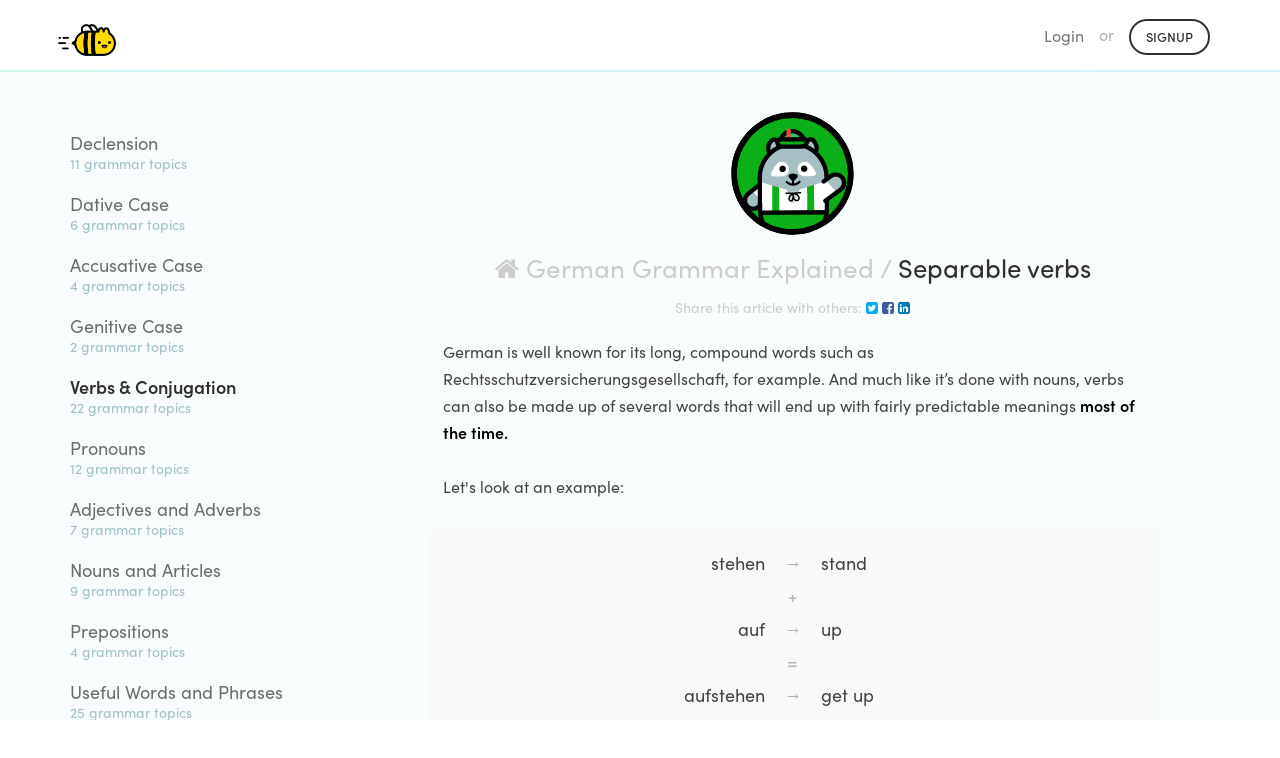

--- FILE ---
content_type: text/html; charset=utf-8
request_url: https://chatterbug.com/grammar/german/separable-verbs-trennbare-verben
body_size: 7171
content:
<!DOCTYPE html>
<html>
<head>
  <title>
    Separable verbs • German Grammar • Chatterbug
  </title>

  <!-- Fonts -->
    <script src="https://use.typekit.net/ney7xlg.js"></script>
    <script>try{Typekit.load();}catch(e){}</script>

    <script src="https://browser.sentry-cdn.com/5.25.0/bundle.tracing.min.js" integrity="sha384-MxPEqyePOMqaz3prq1TexMEXtfnxqvet9uhebPAm5SI4Pz3Ga9HwbmE5FY2Bah20" crossorigin="anonymous"></script>
    <script>
//<![CDATA[

      if (!window.HasStartedSentry) {
        const startSentry = () => {
          const ignoreErrors = [
            'SecurityError',
            /\.ru.*adb_rotate/,   // 2290157827
            'webkit',   // 2297431950
            'NS_ERROR_',  // 2069720994
          ]

          const denyUrls = [
            /^chrome:/,
            /^chrome-extension:/,
          ]

          Sentry.init({
            dsn: 'https://d705cf150e874de1b0aafcdc5dac06e3@o29770.ingest.sentry.io/1447476',
            release: '95c545fba4d60f28de263d09bf11a3373a9d2f2f',
            ignoreErrors, denyUrls,
            integrations: [
              new Sentry.Integrations.BrowserTracing()
            ],
            tracesSampleRate: 0.3
          })


          window.Sentry = Sentry
          window.HasStartedSentry = true
        }

        startSentry()
      }

//]]>
</script>
    <meta name="loggedOut" content="true">

  <script>
    window.tokboxApiKey = '45598932'
    window.dataLayer = window.dataLayer || []
      window.dataLayer.push({ user: { userLoginStatus: false } })
  </script>
  <script src="https://assets.chatterbug.com/packs/production/runtime~legacy_vendor.0be58e06.packs.js" data-turbolinks-eval="false" data-turbolinks-track="reload" data-turbo-eval="false" data-turbo-track="reload"></script>
<script src="https://assets.chatterbug.com/packs/production/npm.6.7ff91b6e.packs.js" data-turbolinks-eval="false" data-turbolinks-track="reload" data-turbo-eval="false" data-turbo-track="reload"></script>
<script src="https://assets.chatterbug.com/packs/production/npm.9.c71c48b3.packs.js" data-turbolinks-eval="false" data-turbolinks-track="reload" data-turbo-eval="false" data-turbo-track="reload"></script>
<script src="https://assets.chatterbug.com/packs/production/npm.16.08007ae7.packs.js" data-turbolinks-eval="false" data-turbolinks-track="reload" data-turbo-eval="false" data-turbo-track="reload"></script>
<script src="https://assets.chatterbug.com/packs/production/npm.43.47a2d1f3.packs.js" data-turbolinks-eval="false" data-turbolinks-track="reload" data-turbo-eval="false" data-turbo-track="reload"></script>
<script src="https://assets.chatterbug.com/packs/production/npm.27.317ba50d.packs.js" data-turbolinks-eval="false" data-turbolinks-track="reload" data-turbo-eval="false" data-turbo-track="reload"></script>
<script src="https://assets.chatterbug.com/packs/production/npm.10.41d2df06.packs.js" data-turbolinks-eval="false" data-turbolinks-track="reload" data-turbo-eval="false" data-turbo-track="reload"></script>
<script src="https://assets.chatterbug.com/packs/production/legacy_vendor.677abda0.packs.js" data-turbolinks-eval="false" data-turbolinks-track="reload" data-turbo-eval="false" data-turbo-track="reload"></script>
<script src="https://assets.chatterbug.com/packs/production/runtime~i18n_en.ed8aa00c.packs.js" data-turbolinks-eval="false" data-turbolinks-track="reload" data-turbo-eval="false" data-turbo-track="reload"></script>
<script src="https://assets.chatterbug.com/packs/production/npm.19.ba919866.packs.js" data-turbolinks-eval="false" data-turbolinks-track="reload" data-turbo-eval="false" data-turbo-track="reload"></script>
<script src="https://assets.chatterbug.com/packs/production/npm.20.56094efa.packs.js" data-turbolinks-eval="false" data-turbolinks-track="reload" data-turbo-eval="false" data-turbo-track="reload"></script>
<script src="https://assets.chatterbug.com/packs/production/npm.33.b96ed66d.packs.js" data-turbolinks-eval="false" data-turbolinks-track="reload" data-turbo-eval="false" data-turbo-track="reload"></script>
<script src="https://assets.chatterbug.com/packs/production/npm.14.46d47e49.packs.js" data-turbolinks-eval="false" data-turbolinks-track="reload" data-turbo-eval="false" data-turbo-track="reload"></script>
<script src="https://assets.chatterbug.com/packs/production/npm.15.03624a58.packs.js" data-turbolinks-eval="false" data-turbolinks-track="reload" data-turbo-eval="false" data-turbo-track="reload"></script>
<script src="https://assets.chatterbug.com/packs/production/npm.7.8ba1778e.packs.js" data-turbolinks-eval="false" data-turbolinks-track="reload" data-turbo-eval="false" data-turbo-track="reload"></script>
<script src="https://assets.chatterbug.com/packs/production/npm.39.cc02b75a.packs.js" data-turbolinks-eval="false" data-turbolinks-track="reload" data-turbo-eval="false" data-turbo-track="reload"></script>
<script src="https://assets.chatterbug.com/packs/production/i18n_en.cb98d77a.packs.js" data-turbolinks-eval="false" data-turbolinks-track="reload" data-turbo-eval="false" data-turbo-track="reload"></script>
<script src="https://assets.chatterbug.com/packs/production/runtime~event_tracking.072543cd.packs.js" data-turbolinks-eval="false" data-turbolinks-track="reload" data-turbo-eval="false" data-turbo-track="reload"></script>
<script src="https://assets.chatterbug.com/packs/production/event_tracking.ea5f1c32.packs.js" data-turbolinks-eval="false" data-turbolinks-track="reload" data-turbo-eval="false" data-turbo-track="reload"></script>
<script src="https://assets.chatterbug.com/packs/production/runtime~application_components.4f80e1da.packs.js" data-turbolinks-eval="false" data-turbolinks-track="reload" data-turbo-eval="false" data-turbo-track="reload"></script>
<script src="https://assets.chatterbug.com/packs/production/images.7f931efc.packs.js" data-turbolinks-eval="false" data-turbolinks-track="reload" data-turbo-eval="false" data-turbo-track="reload"></script>
<script src="https://assets.chatterbug.com/packs/production/npm.23.2ab95848.packs.js" data-turbolinks-eval="false" data-turbolinks-track="reload" data-turbo-eval="false" data-turbo-track="reload"></script>
<script src="https://assets.chatterbug.com/packs/production/npm.29.a7eb587a.packs.js" data-turbolinks-eval="false" data-turbolinks-track="reload" data-turbo-eval="false" data-turbo-track="reload"></script>
<script src="https://assets.chatterbug.com/packs/production/npm.34.cb241b0b.packs.js" data-turbolinks-eval="false" data-turbolinks-track="reload" data-turbo-eval="false" data-turbo-track="reload"></script>
<script src="https://assets.chatterbug.com/packs/production/npm.47.5cfefcba.packs.js" data-turbolinks-eval="false" data-turbolinks-track="reload" data-turbo-eval="false" data-turbo-track="reload"></script>
<script src="https://assets.chatterbug.com/packs/production/npm.2.bc863b9f.packs.js" data-turbolinks-eval="false" data-turbolinks-track="reload" data-turbo-eval="false" data-turbo-track="reload"></script>
<script src="https://assets.chatterbug.com/packs/production/npm.28.7cf9430f.packs.js" data-turbolinks-eval="false" data-turbolinks-track="reload" data-turbo-eval="false" data-turbo-track="reload"></script>
<script src="https://assets.chatterbug.com/packs/production/npm.44.e54ba241.packs.js" data-turbolinks-eval="false" data-turbolinks-track="reload" data-turbo-eval="false" data-turbo-track="reload"></script>
<script src="https://assets.chatterbug.com/packs/production/npm.30.35c5863e.packs.js" data-turbolinks-eval="false" data-turbolinks-track="reload" data-turbo-eval="false" data-turbo-track="reload"></script>
<script src="https://assets.chatterbug.com/packs/production/npm.40.bfcd469c.packs.js" data-turbolinks-eval="false" data-turbolinks-track="reload" data-turbo-eval="false" data-turbo-track="reload"></script>
<script src="https://assets.chatterbug.com/packs/production/npm.17.7df10bc5.packs.js" data-turbolinks-eval="false" data-turbolinks-track="reload" data-turbo-eval="false" data-turbo-track="reload"></script>
<script src="https://assets.chatterbug.com/packs/production/npm.46.926320cc.packs.js" data-turbolinks-eval="false" data-turbolinks-track="reload" data-turbo-eval="false" data-turbo-track="reload"></script>
<script src="https://assets.chatterbug.com/packs/production/npm.3.ffe813d0.packs.js" data-turbolinks-eval="false" data-turbolinks-track="reload" data-turbo-eval="false" data-turbo-track="reload"></script>
<script src="https://assets.chatterbug.com/packs/production/npm.11.d86c7739.packs.js" data-turbolinks-eval="false" data-turbolinks-track="reload" data-turbo-eval="false" data-turbo-track="reload"></script>
<script src="https://assets.chatterbug.com/packs/production/npm.18.6b815798.packs.js" data-turbolinks-eval="false" data-turbolinks-track="reload" data-turbo-eval="false" data-turbo-track="reload"></script>
<script src="https://assets.chatterbug.com/packs/production/npm.26.482710ae.packs.js" data-turbolinks-eval="false" data-turbolinks-track="reload" data-turbo-eval="false" data-turbo-track="reload"></script>
<script src="https://assets.chatterbug.com/packs/production/npm.35.99749e0a.packs.js" data-turbolinks-eval="false" data-turbolinks-track="reload" data-turbo-eval="false" data-turbo-track="reload"></script>
<script src="https://assets.chatterbug.com/packs/production/npm.4.df71ae9e.packs.js" data-turbolinks-eval="false" data-turbolinks-track="reload" data-turbo-eval="false" data-turbo-track="reload"></script>
<script src="https://assets.chatterbug.com/packs/production/npm.45.8b886a1f.packs.js" data-turbolinks-eval="false" data-turbolinks-track="reload" data-turbo-eval="false" data-turbo-track="reload"></script>
<script src="https://assets.chatterbug.com/packs/production/npm.31.2ffeb12c.packs.js" data-turbolinks-eval="false" data-turbolinks-track="reload" data-turbo-eval="false" data-turbo-track="reload"></script>
<script src="https://assets.chatterbug.com/packs/production/npm.37.1238c12b.packs.js" data-turbolinks-eval="false" data-turbolinks-track="reload" data-turbo-eval="false" data-turbo-track="reload"></script>
<script src="https://assets.chatterbug.com/packs/production/npm.25.0d57c1c4.packs.js" data-turbolinks-eval="false" data-turbolinks-track="reload" data-turbo-eval="false" data-turbo-track="reload"></script>
<script src="https://assets.chatterbug.com/packs/production/npm.42.dcc12e18.packs.js" data-turbolinks-eval="false" data-turbolinks-track="reload" data-turbo-eval="false" data-turbo-track="reload"></script>
<script src="https://assets.chatterbug.com/packs/production/npm.21.d7faab53.packs.js" data-turbolinks-eval="false" data-turbolinks-track="reload" data-turbo-eval="false" data-turbo-track="reload"></script>
<script src="https://assets.chatterbug.com/packs/production/npm.32.9ef63982.packs.js" data-turbolinks-eval="false" data-turbolinks-track="reload" data-turbo-eval="false" data-turbo-track="reload"></script>
<script src="https://assets.chatterbug.com/packs/production/npm.36.1225ee67.packs.js" data-turbolinks-eval="false" data-turbolinks-track="reload" data-turbo-eval="false" data-turbo-track="reload"></script>
<script src="https://assets.chatterbug.com/packs/production/npm.48.a7e440a5.packs.js" data-turbolinks-eval="false" data-turbolinks-track="reload" data-turbo-eval="false" data-turbo-track="reload"></script>
<script src="https://assets.chatterbug.com/packs/production/npm.5.0b101886.packs.js" data-turbolinks-eval="false" data-turbolinks-track="reload" data-turbo-eval="false" data-turbo-track="reload"></script>
<script src="https://assets.chatterbug.com/packs/production/npm.13.1c0d80ae.packs.js" data-turbolinks-eval="false" data-turbolinks-track="reload" data-turbo-eval="false" data-turbo-track="reload"></script>
<script src="https://assets.chatterbug.com/packs/production/npm.1.9da97e66.packs.js" data-turbolinks-eval="false" data-turbolinks-track="reload" data-turbo-eval="false" data-turbo-track="reload"></script>
<script src="https://assets.chatterbug.com/packs/production/npm.22.ee4396a9.packs.js" data-turbolinks-eval="false" data-turbolinks-track="reload" data-turbo-eval="false" data-turbo-track="reload"></script>
<script src="https://assets.chatterbug.com/packs/production/npm.12.9f2526fc.packs.js" data-turbolinks-eval="false" data-turbolinks-track="reload" data-turbo-eval="false" data-turbo-track="reload"></script>
<script src="https://assets.chatterbug.com/packs/production/npm.38.52774570.packs.js" data-turbolinks-eval="false" data-turbolinks-track="reload" data-turbo-eval="false" data-turbo-track="reload"></script>
<script src="https://assets.chatterbug.com/packs/production/npm.8.02cbbb73.packs.js" data-turbolinks-eval="false" data-turbolinks-track="reload" data-turbo-eval="false" data-turbo-track="reload"></script>
<script src="https://assets.chatterbug.com/packs/production/npm.24.e7aa9a05.packs.js" data-turbolinks-eval="false" data-turbolinks-track="reload" data-turbo-eval="false" data-turbo-track="reload"></script>
<script src="https://assets.chatterbug.com/packs/production/admin~application_components~application_routes.23f14048.packs.js" data-turbolinks-eval="false" data-turbolinks-track="reload" data-turbo-eval="false" data-turbo-track="reload"></script>
<script src="https://assets.chatterbug.com/packs/production/admin~application_components~streamer.25d97bb6.packs.js" data-turbolinks-eval="false" data-turbolinks-track="reload" data-turbo-eval="false" data-turbo-track="reload"></script>
<script src="https://assets.chatterbug.com/packs/production/admin~application_components.0395976a.packs.js" data-turbolinks-eval="false" data-turbolinks-track="reload" data-turbo-eval="false" data-turbo-track="reload"></script>
<script src="https://assets.chatterbug.com/packs/production/application_components.6d2099aa.packs.js" data-turbolinks-eval="false" data-turbolinks-track="reload" data-turbo-eval="false" data-turbo-track="reload"></script>
  <link rel="stylesheet" media="all" href="https://assets.chatterbug.com/packs/production/css/npm.6.15135461.css" data-turbolinks-eval="false" data-turbolinks-track="reload" data-turbo-eval="false" data-turbo-track="reload" />
<link rel="stylesheet" media="all" href="https://assets.chatterbug.com/packs/production/css/npm.19.26d7d0ba.css" data-turbolinks-eval="false" data-turbolinks-track="reload" data-turbo-eval="false" data-turbo-track="reload" />
<link rel="stylesheet" media="all" href="https://assets.chatterbug.com/packs/production/css/npm.43.56318a99.css" data-turbolinks-eval="false" data-turbolinks-track="reload" data-turbo-eval="false" data-turbo-track="reload" />
<link rel="stylesheet" media="all" href="https://assets.chatterbug.com/packs/production/css/admin~application_components~application_routes.7e86b971.css" data-turbolinks-eval="false" data-turbolinks-track="reload" data-turbo-eval="false" data-turbo-track="reload" />
<link rel="stylesheet" media="all" href="https://assets.chatterbug.com/packs/production/css/admin~application_components.981f8692.css" data-turbolinks-eval="false" data-turbolinks-track="reload" data-turbo-eval="false" data-turbo-track="reload" />
    <script>(function(w,d,s,l,i){w[l]=w[l]||[];w[l].push({'gtm.start':
  new Date().getTime(),event:'gtm.js'});var f=d.getElementsByTagName(s)[0],
  j=d.createElement(s),dl=l!='dataLayer'?'&l='+l:'';j.async=true;j.src=
  'https://www.googletagmanager.com/gtm.js?id='+i+dl+'&gtm_auth=t_CQC0Jn0TsBloPQGAhH-A&gtm_preview=env-1&gtm_cookies_win=x';f.parentNode.insertBefore(j,f);
  })(window,document,'script','dataLayer','GTM-WTZWDPG');</script>


  <!-- CSRF protection-->
  

  <meta charset="utf-8">
  <!--[if IE]><meta http-equiv="X-UA-Compatible" content="IE=edge"><![endif]-->
  <meta name="viewport" content="width=device-width, initial-scale=1.0">
  <meta name="google" content="notranslate">

  <!-- Chatterbug Streams app -->
  <meta name="twitter:app:name:iphone" content="Chatterbug Streams">
  <meta name="twitter:app:id:iphone" content="1549226733">
  <meta property="al:ios:app_name" content="Chatterbug Streams">
  <meta property="al:ios:app_store_id" content="1549226733">
  <meta property="al:android:package" content="com.chatterbug.chatterstreams">
  <meta property="al:android:app_name" content="Chatterbug Streams">

  <meta name="robots" content= "index, follow">

  <!-- Favicons -->
  <link id="favicon" rel="icon" type="image/png" href="/favicon.png">
  <link rel="apple-touch-icon" href="/apple-touch-icon.png" />

    <script type="application/ld+json">
    {"@context":"http://schema.org","@type":"BreadcrumbList","itemListElement":[{"@type":"ListItem","position":1,"item":{"@id":"https://chatterbug.com/grammar/german","name":"German Grammar Explained"}},{"@type":"ListItem","position":2,"item":{"@id":"https://chatterbug.com/grammar/german/trennbare-verben-62a711","name":"Separable verbs"}}]}
  </script>
  <script type="application/ld+json">
  {"@context":"http://schema.org","@type":"Article","mainEntityOfPage":{"@type":"WebPage","@id":"https://chatterbug.com/grammar/german/trennbare-verben-62a711"},"headline":"Separable verbs","image":["https://chatterbug.global.ssl.fastly.net/lessons/icons/000/000/022/display/Level_1.4_L1_R.png?1516664640"],"datePublished":"2017-02-24T20:30:37Z","dateModified":"2019-11-12T08:01:38Z","author":{"@type":"Organization","name":"Chatterbug"},"publisher":{"@type":"Organization","name":"Chatterbug","logo":{"@type":"ImageObject","url":"https://assets.chatterbug.com/packs/production/media/catbee@2x.a57463cf.png"}},"description":"Separable verbs (trennbare verben) are made up by combining a verb and a prefix, resulting in a new verb that is slightly different from the original one. "}
  </script>
  <meta property="og:type" content="article">
  <meta property="og:url" content="https://chatterbug.com/grammar/german/trennbare-verben-62a711">
  <meta property="og:site_name" content="Separable verbs">
  <meta property="fb:app_id" content="536696107772835">
  <meta name="twitter:site" content="@chatterbugapp">

  <meta name="twitter:card" content="summary_large_image">

  <meta name="description" content="Separable verbs (trennbare verben) are made up by combining a verb and a prefix, resulting in a new verb that is slightly different from the original one. ">
  <meta property="og:description" content="Separable verbs (trennbare verben) are made up by combining a verb and a prefix, resulting in a new verb that is slightly different from the original one. ">
  <meta name="twitter:description" content="Separable verbs (trennbare verben) are made up by combining a verb and a prefix, resulting in a new verb that is slightly different from the original one. ">

  <meta name="title" content="Separable verbs">
  <meta property="og:title" content="Separable verbs">
  <meta property="twitter:title" content="Separable verbs">





</head>



<body
  class="controller-public"
  id="action-public-concepts-show">
  <div class="body-wrapper background_gradient-light full-height">
    


<script>
  // https://browser-update.org/
  var $buoop = {required:{e:0,f:0,o:0,s:0,c:0},insecure:true,api:2019.07 };
  function $buo_f(){
  var e = document.createElement("script");
  e.src = "//browser-update.org/update.min.js";
  document.body.appendChild(e);
  };
  try {document.addEventListener("DOMContentLoaded", $buo_f,false)}
  catch(e){window.attachEvent("onload", $buo_f)}
</script>


    <div class="full-height__content padding_bottom-largest">
      



<nav class="navbar navbar-default navbar-static-top" role="navigation">
  <div class="container">
    <!-- Brand and toggle get grouped for better mobile display -->
    <div class="navbar-header">
      <button type="button" class="navbar-toggle collapsed" data-toggle="collapse" data-target="#navbar-main" aria-expanded="false">
        <span class="sr-only">Toggle navigation</span>
        <span class="icon-bar"></span>
        <span class="icon-bar"></span>
        <span class="icon-bar"></span>
      </button>
      <a class="navbar-brand" href="/">
        <img class="logo_catbee_small" alt="Chatterbug" src="https://assets.chatterbug.com/packs/production/media/catbee@2x.a57463cf.png" />
      </a>
    </div>
    <div class="collapse navbar-collapse" id="navbar-main">
      <ul class="nav navbar-nav navbar-right">
        <li><a href=/login data-track-click="top navigation/login">Login</a></li>
        <li class="show-sm navbar__skinny"><span>or</span></li>
        <li class="show-sm">
          <span>
            <a class="button button_outline" data-track-click="signup click/navigation" href="/signup">Signup</a>
          </span>
        </li>

        <!-- show in mobile collapsed menu -->
        <li class="hide-sm">
          <a data-track-click="signup click/navigation" href="/signup">Signup</a>
        </li>
      </ul>
    </div>
  </div>
</nav>


<div class="container">

  <div class="pure-g">
    <div class="pure-1-1 pure-md-1-4 padding-md_right-half padding-md-max_bottom show-md">
      <div class="media-menu">
            <a class="media-menu__item false" href="/grammar/german#declension">
              <div class="media-menu__item false">
                <div class="media-menu__item__title">Declension</div>
                <div class="media-menu__item__subtitle padding_bottom">
                  11 grammar topics
                </div>
              </div>
</a>            <a class="media-menu__item false" href="/grammar/german#dative-case">
              <div class="media-menu__item false">
                <div class="media-menu__item__title">Dative Case</div>
                <div class="media-menu__item__subtitle padding_bottom">
                  6 grammar topics
                </div>
              </div>
</a>            <a class="media-menu__item false" href="/grammar/german#accusative-case">
              <div class="media-menu__item false">
                <div class="media-menu__item__title">Accusative Case</div>
                <div class="media-menu__item__subtitle padding_bottom">
                  4 grammar topics
                </div>
              </div>
</a>            <a class="media-menu__item false" href="/grammar/german#genitive-case">
              <div class="media-menu__item false">
                <div class="media-menu__item__title">Genitive Case</div>
                <div class="media-menu__item__subtitle padding_bottom">
                  2 grammar topics
                </div>
              </div>
</a>            <a class="media-menu__item media-menu__item_active" href="/grammar/german#verbs-conjugation">
              <div class="media-menu__item media-menu__item_active">
                <div class="media-menu__item__title">Verbs &amp; Conjugation</div>
                <div class="media-menu__item__subtitle padding_bottom">
                  22 grammar topics
                </div>
              </div>
</a>            <a class="media-menu__item false" href="/grammar/german#pronouns">
              <div class="media-menu__item false">
                <div class="media-menu__item__title">Pronouns</div>
                <div class="media-menu__item__subtitle padding_bottom">
                  12 grammar topics
                </div>
              </div>
</a>            <a class="media-menu__item false" href="/grammar/german#adjectives-and-adverbs">
              <div class="media-menu__item false">
                <div class="media-menu__item__title">Adjectives and Adverbs</div>
                <div class="media-menu__item__subtitle padding_bottom">
                  7 grammar topics
                </div>
              </div>
</a>            <a class="media-menu__item false" href="/grammar/german#nouns-and-articles">
              <div class="media-menu__item false">
                <div class="media-menu__item__title">Nouns and Articles</div>
                <div class="media-menu__item__subtitle padding_bottom">
                  9 grammar topics
                </div>
              </div>
</a>            <a class="media-menu__item false" href="/grammar/german#prepositions">
              <div class="media-menu__item false">
                <div class="media-menu__item__title">Prepositions</div>
                <div class="media-menu__item__subtitle padding_bottom">
                  4 grammar topics
                </div>
              </div>
</a>            <a class="media-menu__item false" href="/grammar/german#useful-words-and-phrases">
              <div class="media-menu__item false">
                <div class="media-menu__item__title">Useful Words and Phrases</div>
                <div class="media-menu__item__subtitle padding_bottom">
                  25 grammar topics
                </div>
              </div>
</a>      </div>
    </div>
    <div class="pure-1-1 pure-md-3-4 padding-xs_left">

      
  <div class="container_700 container_center public-concepts">
    <div class="padding_bottom-half text_center">
      <img width="125px" alt="" src="https://assets.chatterbug.com/packs/production/media/circle-de.4749e0a1.svg" />
    </div>

    <div class="public-concepts__header">
      <a href="https://chatterbug.com/grammar/german"><i class="fa fa-home" aria-hidden="true"></i>&nbsp;German Grammar Explained</a> /
      <h1 class="page-title">Separable verbs</h1>
    </div>

    <div class="public-concepts__sharing">
      Share this article with others:
      <a class="twitter-share" href="https://twitter.com/intent/tweet?text=Learn%20Separable%20verbs%20with%20me%20on%20Chatterbug%21%0Ahttps%3A%2F%2Fchatterbug.com%2Fgrammar%2Fgerman%2Fseparable-verbs-trennbare-verben" rel="nofollow" target="_blank">
        <i class="fa fa-twitter-square" aria-hidden="true"></i>
      </a>
      <a class="fb-share" href="https://www.facebook.com/dialog/share?app_id=435788799958380&display=page&href=https%3A%2F%2Fchatterbug.com%2Fgrammar%2Fgerman%2Fseparable-verbs-trennbare-verben&redirect_uri=https%3A%2F%2Fchatterbug.com%2Fgrammar%2Fgerman%2Fseparable-verbs-trennbare-verben" rel="nofollow" target="_blank">
        <i class="fa fa-facebook-square" aria-hidden="true"></i>
      </a>
      <a class="li-share" data-toggle="modal" data-target="#linkedIn" href="https://www.linkedin.com/profile/add?startTask=CHATTERBUG" rel="nofollow" target="_blank">
        <i class="fa fa-linkedin-square" aria-hidden="true"></i>
      </a>
    </div>

    <div class="card-review padding_bottom">
      <div class="card-review__concept-explanation concept-explanation concept-explanation_de">
        <div data-key="516" style="position: relative;"><span data-key="515"><span data-offset-key="515:0">German is well known for its long, compound words such as Rechtsschutzversicherungsgesellschaft, for example. And much like it’s done with nouns, verbs can also be made up of several words that will end up with fairly predictable meanings </span><span data-offset-key="515:1"><span class="mark_bold" data-slate-leaf="true">most of the time.</span></span></span></div><div data-key="518" style="position: relative;"><span data-key="517"><span data-offset-key="517:0"><span data-slate-zero-width="n">​</span></span></span></div><div data-key="520" style="position: relative;"><span data-key="519"><span data-offset-key="519:0">Let's look at an example:</span></span></div><table class=" table_arrow" data-key="571"><tbody><tr data-key="530"><td class="align_right" data-key="523"><div data-key="522" style="position: relative;"><span data-key="521"><span data-offset-key="521:0">stehen</span></span></div></td><td data-key="526"><div data-key="525" style="position: relative;"><span data-key="524"><span data-offset-key="524:0">→</span></span></div></td><td data-key="529"><div data-key="528" style="position: relative;"><span data-key="527"><span data-offset-key="527:0">stand</span></span></div></td></tr><tr data-key="540"><td data-key="533"><div data-key="532" style="position: relative;"><span data-key="531"><span data-offset-key="531:0"><span data-slate-zero-width="n">​</span></span></span></div></td><td data-key="536"><div data-key="535" style="position: relative;"><span data-key="534"><span data-offset-key="534:0">+</span></span></div></td><td data-key="539"><div data-key="538" style="position: relative;"><span data-key="537"><span data-offset-key="537:0"><span data-slate-zero-width="n">​</span></span></span></div></td></tr><tr data-key="550"><td class="align_right" data-key="543"><div data-key="542" style="position: relative;"><span data-key="541"><span data-offset-key="541:0">auf</span></span></div></td><td data-key="546"><div data-key="545" style="position: relative;"><span data-key="544"><span data-offset-key="544:0">→</span></span></div></td><td data-key="549"><div data-key="548" style="position: relative;"><span data-key="547"><span data-offset-key="547:0">up</span></span></div></td></tr><tr data-key="560"><td data-key="553"><div data-key="552" style="position: relative;"><span data-key="551"><span data-offset-key="551:0"><span data-slate-zero-width="n">​</span></span></span></div></td><td data-key="556"><div data-key="555" style="position: relative;"><span data-key="554"><span data-offset-key="554:0">=</span></span></div></td><td data-key="559"><div data-key="558" style="position: relative;"><span data-key="557"><span data-offset-key="557:0"><span data-slate-zero-width="n">​</span></span></span></div></td></tr><tr data-key="570"><td class="align_right" data-key="563"><div data-key="562" style="position: relative;"><span data-key="561"><span data-offset-key="561:0">aufstehen</span></span></div></td><td data-key="566"><div data-key="565" style="position: relative;"><span data-key="564"><span data-offset-key="564:0">→</span></span></div></td><td data-key="569"><div data-key="568" style="position: relative;"><span data-key="567"><span data-offset-key="567:0">get up</span></span></div></td></tr></tbody></table><div data-key="573" style="position: relative;"><span data-key="572"><span data-offset-key="572:0">Verbs that are made up of a verb and a prefix are called </span><span data-offset-key="572:1"><span class="mark_italic" data-slate-leaf="true">trennbare verben</span></span><span data-offset-key="572:2"> (separable verbs). There are quite a few </span><span data-offset-key="572:3"><span class="mark_italic" data-slate-leaf="true">trennbare verben </span></span><span data-offset-key="572:4">in German!</span></span></div><header class="heading-two" data-key="575"><span data-key="574"><span data-offset-key="574:0">How do separable verbs work in a sentence?</span></span></header><div data-key="577" style="position: relative;"><span data-key="576"><span data-offset-key="576:0">In the present tense, the prefixes are separated from the verb and placed at the very end of the sentence.</span></span></div><div class="pattern__examples_block" data-key="266"><div class="pattern__text_item" data-key="267"><div data-key="268" style="position: relative;"><span data-key="269"><span data-offset-key="269:0"><span class="color_neuter" data-slate-leaf="true">aufstehen</span></span></span></div></div><div class="pattern__text_item" data-key="270"><div data-key="271" style="position: relative;"><span data-key="272"><span data-offset-key="272:0">Ich </span><span data-offset-key="272:1"><span class="mark_bold color_male" data-slate-leaf="true">stehe</span></span><span data-offset-key="272:2"> jeden Morgen um 7 Uhr </span><span data-offset-key="272:3"><span class="mark_bold color_male" data-slate-leaf="true">auf</span></span><span data-offset-key="272:4">.  </span></span></div></div><div class="pattern__translation_item" data-key="273"><div data-key="274" style="position: relative;"><span data-key="275"><span data-offset-key="275:0">I get up every morning at 7.</span></span></div></div><div class="pattern__text_item" data-key="276"><div data-key="277" style="position: relative;"><span data-key="278"><span data-offset-key="278:0">Wann </span><span data-offset-key="278:1"><span class="mark_bold color_male" data-slate-leaf="true">stehst</span></span><span data-offset-key="278:2"> du jeden Morgen </span><span data-offset-key="278:3"><span class="mark_bold color_male" data-slate-leaf="true">auf</span></span><span data-offset-key="278:4">?</span></span></div></div><div class="pattern__translation_item" data-key="279"><div data-key="280" style="position: relative;"><span data-key="281"><span data-offset-key="281:0">When do you get up every morning?</span></span></div></div></div><div class="pattern__watchout_block" data-key="282"><div class="pattern__normal_item" data-key="283"><div data-key="284" style="position: relative;"><span data-key="285"><span data-offset-key="285:0">Just for the record, these sentences are grammatically incorrect: </span></span></div></div><div class="pattern__normal_item" data-key="286"><div data-key="287" class="align_center"><span data-key="288"><span data-offset-key="288:0"><span data-slate-zero-width="n">​</span></span></span></div><div data-key="289" class="align_center"><span data-key="290"><span data-offset-key="290:0"><span class="mark_strikethrough" data-slate-leaf="true">Ich aufstehe um 7 Uhr.</span></span></span></div><div data-key="291" class="align_center"><span data-key="292"><span data-offset-key="292:0"><span class="mark_strikethrough" data-slate-leaf="true">Wann aufstehst du?</span></span></span></div></div></div><header class="heading-two" data-key="293"><span data-key="294"><span data-offset-key="294:0">Common separable prefixes and their meanings</span></span></header><div data-key="297" style="position: relative;"><span data-key="298"><span data-offset-key="298:0">It is a very good idea to know the meanings of common prefixes to help you  learn separable verbs quicker.</span></span></div><table class=" table_arrow" data-key="299"><tbody><tr data-key="300"><td class="align_right" data-key="301"><div data-key="415" style="position: relative;"><span data-key="302"><span data-offset-key="302:0">auf</span></span></div></td><td data-key="303"><div data-key="416" style="position: relative;"><span data-key="304"><span data-offset-key="304:0">→</span></span></div></td><td data-key="305"><div data-key="417" style="position: relative;"><span data-key="306"><span data-offset-key="306:0">up</span></span></div></td></tr><tr data-key="307"><td class="align_right" data-key="308"><div data-key="418" style="position: relative;"><span data-key="309"><span data-offset-key="309:0"><span class="mark_bold" data-slate-leaf="true">auf</span></span><span data-offset-key="309:1">räumen</span></span></div></td><td data-key="310"><div data-key="419" style="position: relative;"><span data-key="311"><span data-offset-key="311:0">→</span></span></div></td><td data-key="312"><div data-key="420" style="position: relative;"><span data-key="313"><span data-offset-key="313:0">to clean up, to tidy up</span></span></div></td></tr><tr data-key="314"><td class="align_right" data-key="315"><div data-key="421" style="position: relative;"><span data-key="316"><span data-offset-key="316:0"><span class="mark_bold" data-slate-leaf="true">auf</span></span><span data-offset-key="316:1">stehen</span></span></div></td><td data-key="317"><div data-key="422" style="position: relative;"><span data-key="318"><span data-offset-key="318:0">→</span></span></div></td><td data-key="319"><div data-key="423" style="position: relative;"><span data-key="320"><span data-offset-key="320:0">to get up, to stand up</span></span></div></td></tr></tbody></table><table class=" table_arrow" data-key="321"><tbody><tr data-key="322"><td class="align_right" data-key="323"><div data-key="424" style="position: relative;"><span data-key="324"><span data-offset-key="324:0">aus</span></span></div></td><td data-key="325"><div data-key="425" style="position: relative;"><span data-key="326"><span data-offset-key="326:0">→</span></span></div></td><td data-key="327"><div data-key="426" style="position: relative;"><span data-key="328"><span data-offset-key="328:0">out, off</span></span></div></td></tr><tr data-key="329"><td class="align_right" data-key="330"><div data-key="427" style="position: relative;"><span data-key="331"><span data-offset-key="331:0"><span class="mark_bold" data-slate-leaf="true">aus</span></span><span data-offset-key="331:1">gehen</span></span></div></td><td data-key="332"><div data-key="428" style="position: relative;"><span data-key="333"><span data-offset-key="333:0">→</span></span></div></td><td data-key="334"><div data-key="429" style="position: relative;"><span data-key="335"><span data-offset-key="335:0">to go out</span></span></div></td></tr><tr data-key="336"><td class="align_right" data-key="337"><div data-key="430" style="position: relative;"><span data-key="338"><span data-offset-key="338:0"><span class="mark_bold" data-slate-leaf="true">aus</span></span><span data-offset-key="338:1">machen</span></span></div></td><td data-key="339"><div data-key="431" style="position: relative;"><span data-key="340"><span data-offset-key="340:0">→</span></span></div></td><td data-key="341"><div data-key="432" style="position: relative;"><span data-key="342"><span data-offset-key="342:0">to switch off</span></span></div></td></tr></tbody></table><table class=" table_arrow" data-key="343"><tbody><tr data-key="344"><td class="align_right" data-key="345"><div data-key="433" style="position: relative;"><span data-key="346"><span data-offset-key="346:0">zurück</span></span></div></td><td data-key="347"><div data-key="434" style="position: relative;"><span data-key="348"><span data-offset-key="348:0">→</span></span></div></td><td data-key="349"><div data-key="435" style="position: relative;"><span data-key="350"><span data-offset-key="350:0">back</span></span></div></td></tr><tr data-key="351"><td class="align_right" data-key="352"><div data-key="436" style="position: relative;"><span data-key="353"><span data-offset-key="353:0"><span class="mark_bold" data-slate-leaf="true">zurück</span></span><span data-offset-key="353:1">geben</span></span></div></td><td data-key="354"><div data-key="437" style="position: relative;"><span data-key="355"><span data-offset-key="355:0">→</span></span></div></td><td data-key="356"><div data-key="438" style="position: relative;"><span data-key="357"><span data-offset-key="357:0">to give back</span></span></div></td></tr><tr data-key="358"><td class="align_right" data-key="359"><div data-key="439" style="position: relative;"><span data-key="360"><span data-offset-key="360:0"><span class="mark_bold" data-slate-leaf="true">zurück</span></span><span data-offset-key="360:1">kommen</span></span></div></td><td data-key="361"><div data-key="440" style="position: relative;"><span data-key="362"><span data-offset-key="362:0">→</span></span></div></td><td data-key="363"><div data-key="441" style="position: relative;"><span data-key="364"><span data-offset-key="364:0">to come back </span></span></div></td></tr></tbody></table><table class=" table_arrow" data-key="365"><tbody><tr data-key="366"><td class="align_right" data-key="367"><div data-key="442" style="position: relative;"><span data-key="368"><span data-offset-key="368:0">zusammen</span></span></div></td><td data-key="369"><div data-key="443" style="position: relative;"><span data-key="370"><span data-offset-key="370:0">→</span></span></div></td><td data-key="371"><div data-key="444" style="position: relative;"><span data-key="372"><span data-offset-key="372:0">together</span></span></div></td></tr><tr data-key="373"><td class="align_right" data-key="374"><div data-key="445" style="position: relative;"><span data-key="375"><span data-offset-key="375:0"><span class="mark_bold" data-slate-leaf="true">zusammen</span></span><span data-offset-key="375:1">kommen</span></span></div></td><td data-key="376"><div data-key="446" style="position: relative;"><span data-key="377"><span data-offset-key="377:0">→</span></span></div></td><td data-key="378"><div data-key="447" style="position: relative;"><span data-key="379"><span data-offset-key="379:0">to come together</span></span></div></td></tr><tr data-key="380"><td class="align_right" data-key="381"><div data-key="448" style="position: relative;"><span data-key="382"><span data-offset-key="382:0"><span class="mark_bold" data-slate-leaf="true">zusammen</span></span><span data-offset-key="382:1">ziehen</span></span></div></td><td data-key="383"><div data-key="449" style="position: relative;"><span data-key="384"><span data-offset-key="384:0">→</span></span></div></td><td data-key="385"><div data-key="450" style="position: relative;"><span data-key="386"><span data-offset-key="386:0">to move in together</span></span></div></td></tr></tbody></table><div data-key="586" style="position: relative;"><span data-key="585"><span data-offset-key="585:0">Because of the way they are constructed, it is possible that you might be able to guess words and say something that is </span><span data-offset-key="585:1"><span class="mark_italic" data-slate-leaf="true">actually</span></span><span data-offset-key="585:2"> a word! It doesn’t quite always work though. For example, </span><span data-offset-key="585:3"><span class="mark_bold" data-slate-leaf="true">ausgeben</span></span><span data-offset-key="585:4">, doesn’t mean “to give out”, it means “to spend”.</span></span></div><div data-key="588" style="position: relative;"><span data-key="587"><span data-offset-key="587:0">But feel free to try it out...</span><span data-offset-key="587:1"><span class="mark_bold" data-slate-leaf="true">probiere es aus</span></span><span data-offset-key="587:2">!</span></span></div><div data-key="590" style="position: relative;"><span data-key="589"><span data-offset-key="589:0"><span data-slate-zero-width="n">​</span></span></span></div>
      </div>
    </div>
  </div>


    <div class="pure-1-1 padding_bottom">
        <center>
          <a class="button_cta-de" data-track-click="signup click/in-page/topics" href="https://app.chatterbug.com/signup?cb_first_topic=[base64]&amp;code=de">
            <span class="button button_cta">Signup to study more!</span>
</a>        <center>
    </div>
  <div class="pure-g padding_bottom">
    <div class="pure-1-1 pure-md-1-3 text-md_left">
        <a class="text_smaller" href="/grammar/german/akkusativ-unbestimmter-artikel-3f1e77">
          <i class="fa fa-long-arrow-left"></i> Previous grammar topic: Accusative: indefinite article
</a>    </div>
    <div class="pure-1-1 pure-md-1-3"><!-- some spacing --></div>
    <div class="pure-1-1 pure-md-1-3 text-md_right">
        <a class="text_smaller" href="/grammar/german/untrennbare-verben-02e08d">
          Next grammar topic: Inseparable verbs <i class="fa fa-long-arrow-right"></i>
</a>    </div>
  </div>

    </div>
  </div>
</div>

    </div>

      <div class="footer footer_loggedout">
        <span>©2024 Chatterbug Inc</span>
        <span><a href="mailto:hello@chatterbug.com">hello@chatterbug.com</a></span>
        <div class="pull-right">
            <a class="button button_link" href="/media/german">Learn with German Media</a>
  <a class="button button_link" href="/grammar/german">Learn German Grammar</a>

          <a class="button button_link" href="/blog">Blog</a>
          <a class="button button_link" href="/help">Help</a>
        </div>
      </div>
  </div>
</body>
</html>


--- FILE ---
content_type: text/javascript
request_url: https://assets.chatterbug.com/packs/production/npm.36.1225ee67.packs.js
body_size: 5466
content:
/*! For license information please see npm.36.1225ee67.packs.js.LICENSE.txt */
(window.webpackJsonp=window.webpackJsonp||[]).push([[37],{1515:function(e,t,n){var r,i,o,s;s=function(e){var t=Object.prototype.toString,n=Array.isArray||function(e){return"[object Array]"===t.call(e)};function r(e){return"function"==typeof e}function i(e){return e.replace(/[\-\[\]{}()*+?.,\\\^$|#\s]/g,"\\$&")}function o(e,t){return null!=e&&"object"==typeof e&&t in e}var s=RegExp.prototype.test,a=/\S/;function u(e){return!function(e,t){return s.call(e,t)}(a,e)}var c={"&":"&amp;","<":"&lt;",">":"&gt;",'"':"&quot;","'":"&#39;","/":"&#x2F;","`":"&#x60;","=":"&#x3D;"},p=/\s*/,l=/\s+/,h=/\s*=/,f=/\s*\}/,d=/#|\^|\/|>|\{|&|=|!/;function g(e){this.string=e,this.tail=e,this.pos=0}function v(e,t){this.view=e,this.cache={".":this.view},this.parent=t}function w(){this.cache={}}g.prototype.eos=function(){return""===this.tail},g.prototype.scan=function(e){var t=this.tail.match(e);if(!t||0!==t.index)return"";var n=t[0];return this.tail=this.tail.substring(n.length),this.pos+=n.length,n},g.prototype.scanUntil=function(e){var t,n=this.tail.search(e);switch(n){case-1:t=this.tail,this.tail="";break;case 0:t="";break;default:t=this.tail.substring(0,n),this.tail=this.tail.substring(n)}return this.pos+=t.length,t},v.prototype.push=function(e){return new v(e,this)},v.prototype.lookup=function(e){var t,n=this.cache;if(n.hasOwnProperty(e))t=n[e];else{for(var i,s,a=this,u=!1;a;){if(e.indexOf(".")>0)for(t=a.view,i=e.split("."),s=0;null!=t&&s<i.length;)s===i.length-1&&(u=o(t,i[s])),t=t[i[s++]];else t=a.view[e],u=o(a.view,e);if(u)break;a=a.parent}n[e]=t}return r(t)&&(t=t.call(this.view)),t},w.prototype.clearCache=function(){this.cache={}},w.prototype.parse=function(t,r){var o=this.cache,s=o[t];return null==s&&(s=o[t]=function(t,r){if(!t)return[];var o,s,a,c=[],v=[],w=[],y=!1,k=!1;function m(){if(y&&!k)for(;w.length;)delete v[w.pop()];else w=[];y=!1,k=!1}function b(e){if("string"==typeof e&&(e=e.split(l,2)),!n(e)||2!==e.length)throw new Error("Invalid tags: "+e);o=new RegExp(i(e[0])+"\\s*"),s=new RegExp("\\s*"+i(e[1])),a=new RegExp("\\s*"+i("}"+e[1]))}b(r||e.tags);for(var x,E,U,T,S,V,j=new g(t);!j.eos();){if(x=j.pos,U=j.scanUntil(o))for(var C=0,A=U.length;C<A;++C)u(T=U.charAt(C))?w.push(v.length):k=!0,v.push(["text",T,x,x+1]),x+=1,"\n"===T&&m();if(!j.scan(o))break;if(y=!0,E=j.scan(d)||"name",j.scan(p),"="===E?(U=j.scanUntil(h),j.scan(h),j.scanUntil(s)):"{"===E?(U=j.scanUntil(a),j.scan(f),j.scanUntil(s),E="&"):U=j.scanUntil(s),!j.scan(s))throw new Error("Unclosed tag at "+j.pos);if(S=[E,U,x,j.pos],v.push(S),"#"===E||"^"===E)c.push(S);else if("/"===E){if(!(V=c.pop()))throw new Error('Unopened section "'+U+'" at '+x);if(V[1]!==U)throw new Error('Unclosed section "'+V[1]+'" at '+x)}else"name"===E||"{"===E||"&"===E?k=!0:"="===E&&b(U)}if(V=c.pop())throw new Error('Unclosed section "'+V[1]+'" at '+j.pos);return function(e){for(var t,n=[],r=n,i=[],o=0,s=e.length;o<s;++o)switch((t=e[o])[0]){case"#":case"^":r.push(t),i.push(t),r=t[4]=[];break;case"/":i.pop()[5]=t[2],r=i.length>0?i[i.length-1][4]:n;break;default:r.push(t)}return n}(function(e){for(var t,n,r=[],i=0,o=e.length;i<o;++i)(t=e[i])&&("text"===t[0]&&n&&"text"===n[0]?(n[1]+=t[1],n[3]=t[3]):(r.push(t),n=t));return r}(v))}(t,r)),s},w.prototype.render=function(e,t,n){var r=this.parse(e),i=t instanceof v?t:new v(t);return this.renderTokens(r,i,n,e)},w.prototype.renderTokens=function(e,t,n,r){for(var i,o,s,a="",u=0,c=e.length;u<c;++u)s=void 0,"#"===(o=(i=e[u])[0])?s=this.renderSection(i,t,n,r):"^"===o?s=this.renderInverted(i,t,n,r):">"===o?s=this.renderPartial(i,t,n,r):"&"===o?s=this.unescapedValue(i,t):"name"===o?s=this.escapedValue(i,t):"text"===o&&(s=this.rawValue(i)),void 0!==s&&(a+=s);return a},w.prototype.renderSection=function(e,t,i,o){var s=this,a="",u=t.lookup(e[1]);if(u){if(n(u))for(var c=0,p=u.length;c<p;++c)a+=this.renderTokens(e[4],t.push(u[c]),i,o);else if("object"==typeof u||"string"==typeof u||"number"==typeof u)a+=this.renderTokens(e[4],t.push(u),i,o);else if(r(u)){if("string"!=typeof o)throw new Error("Cannot use higher-order sections without the original template");null!=(u=u.call(t.view,o.slice(e[3],e[5]),(function(e){return s.render(e,t,i)})))&&(a+=u)}else a+=this.renderTokens(e[4],t,i,o);return a}},w.prototype.renderInverted=function(e,t,r,i){var o=t.lookup(e[1]);if(!o||n(o)&&0===o.length)return this.renderTokens(e[4],t,r,i)},w.prototype.renderPartial=function(e,t,n){if(n){var i=r(n)?n(e[1]):n[e[1]];return null!=i?this.renderTokens(this.parse(i),t,n,i):void 0}},w.prototype.unescapedValue=function(e,t){var n=t.lookup(e[1]);if(null!=n)return n},w.prototype.escapedValue=function(t,n){var r=n.lookup(t[1]);if(null!=r)return e.escape(r)},w.prototype.rawValue=function(e){return e[1]},e.name="mustache.js",e.version="2.3.2",e.tags=["{{","}}"];var y=new w;return e.clearCache=function(){return y.clearCache()},e.parse=function(e,t){return y.parse(e,t)},e.render=function(e,t,r){if("string"!=typeof e)throw new TypeError('Invalid template! Template should be a "string" but "'+(n(i=e)?"array":typeof i)+'" was given as the first argument for mustache#render(template, view, partials)');var i;return y.render(e,t,r)},e.to_html=function(t,n,i,o){var s=e.render(t,n,i);if(!r(o))return s;o(s)},e.escape=function(e){return String(e).replace(/[&<>"'`=\/]/g,(function(e){return c[e]}))},e.Scanner=g,e.Context=v,e.Writer=w,e},t&&"string"!=typeof t.nodeName?s(t):(i=[t],void 0===(o="function"==typeof(r=s)?r.apply(t,i):r)||(e.exports=o))},3331:function(e,t){var n=["stun:","turn:"];e.exports=function(e){var t,r,i=(e||{}).url||e,o={};return"string"==typeof i||i instanceof String?(i=i.trim(),(t=n[n.indexOf(i.slice(0,5))])?(r=(i=i.slice(5)).split("@"),o.username=e.username,o.credential=e.credential,r.length>1&&(i=r[1],r=r[0].split(":"),o.username=r[0],o.credential=(e||{}).credential||r[1]||""),o.url=t+i,o.urls=[o.url],o):e):e}}}]);
//# sourceMappingURL=npm.36.1225ee67.packs.js.map

--- FILE ---
content_type: text/javascript
request_url: https://assets.chatterbug.com/packs/production/npm.24.e7aa9a05.packs.js
body_size: 83671
content:
/*! For license information please see npm.24.e7aa9a05.packs.js.LICENSE.txt */
(window.webpackJsonp=window.webpackJsonp||[]).push([[53],{1530:function(t,e,n){"use strict";n.d(e,"a",(function(){return me}));const r="splide",i="data-splide",o={CREATED:1,MOUNTED:2,IDLE:3,MOVING:4,DESTROYED:5};function u(t){t.length=0}function s(t){return!h(t)&&"object"==typeof t}function a(t){return Array.isArray(t)}function c(t){return"string"==typeof t}function f(t){return void 0===t}function h(t){return null===t}function l(t){return t instanceof HTMLElement}function p(t){return a(t)?t:[t]}function _(t,e){p(t).forEach(e)}function d(t,e){return t.indexOf(e)>-1}function v(t,e){return t.push(...p(e)),t}const y=Array.prototype;function g(t,e,n){return y.slice.call(t,e,n)}function m(t,e,n){t&&_(e,(e=>{e&&t.classList[n?"add":"remove"](e)}))}function w(t,e){m(t,c(e)?e.split(" "):e,!0)}function S(t,e){_(e,t.appendChild.bind(t))}function b(t,e){_(t,(t=>{const n=e.parentNode;n&&n.insertBefore(t,e)}))}function z(t,e){return l(t)&&(t.msMatchesSelector||t.matches).call(t,e)}function I(t,e){return t?g(t.children).filter((t=>z(t,e))):[]}function E(t,e){return e?I(t,e)[0]:t.firstElementChild}function x(t,e,n){if(t){let r=Object.keys(t);r=n?r.reverse():r;for(let n=0;n<r.length;n++){const i=r[n];if("__proto__"!==i&&!1===e(t[i],i))break}}return t}function k(t){return g(arguments,1).forEach((e=>{x(e,((n,r)=>{t[r]=e[r]}))})),t}function D(t,e){return x(e,((e,n)=>{a(e)?t[n]=e.slice():s(e)?t[n]=D(s(t[n])?t[n]:{},e):t[n]=e})),t}function M(t,e){t&&_(e,(e=>{t.removeAttribute(e)}))}function q(t,e,n){s(e)?x(e,((e,n)=>{q(t,n,e)})):h(n)?M(t,e):t.setAttribute(e,String(n))}function A(t,e,n){const r=document.createElement(t);return e&&(c(e)?w(r,e):q(r,e)),n&&S(n,r),r}function O(t,e,n){if(f(n))return getComputedStyle(t)[e];if(!h(n)){const{style:r}=t;n=""+n,r[e]!==n&&(r[e]=n)}}function L(t,e){O(t,"display",e)}function P(t,e){return t.getAttribute(e)}function R(t,e){return t&&t.classList.contains(e)}function j(t){return t.getBoundingClientRect()}function C(t){_(t,(t=>{t&&t.parentNode&&t.parentNode.removeChild(t)}))}function T(t){return E((new DOMParser).parseFromString(t,"text/html").body)}function U(t,e){t.preventDefault(),e&&(t.stopPropagation(),t.stopImmediatePropagation())}function K(t,e){return t&&t.querySelector(e)}function $(t,e){return g(t.querySelectorAll(e))}function W(t,e){m(t,e,!1)}function B(t){return c(t)?t:t?t+"px":""}function N(t,e=""){if(!t)throw new Error("[splide] "+e)}function H(t){setTimeout(t)}const J=()=>{};function F(t){return requestAnimationFrame(t)}const{min:V,max:X,floor:Y,ceil:G,abs:Q}=Math;function Z(t,e,n,r){const i=V(e,n),o=X(e,n);return r?i<t&&t<o:i<=t&&t<=o}function tt(t,e,n){const r=V(e,n),i=X(e,n);return V(X(r,t),i)}function et(t){return+(t>0)-+(t<0)}function nt(t,e){return _(e,(e=>{t=t.replace("%s",""+e)})),t}function rt(t){return t<10?"0"+t:""+t}const it={};function ot(t){return`${t}${rt(it[t]=(it[t]||0)+1)}`}const ut="mounted",st="ready",at="move",ct="moved",ft="shifted",ht="click",lt="visible",pt="hidden",_t="slide:keydown",dt="refresh",vt="updated",yt="resize",gt="resized",mt="repositioned",wt="scroll",St="scrolled",bt="destroy",zt="navigation:mounted",It="lazyload:loaded";function Et(t){const{event:e}=t,n={};let r=[];function i(t,e,n){o(t,e,((t,e)=>{r=r.filter((r=>!!(r[0]!==t||r[1]!==e||n&&r[2]!==n)||(t.removeEventListener(e,r[2],r[3]),!1)))}))}function o(t,e,n){_(t,(t=>{t&&e.split(" ").forEach(n.bind(null,t))}))}function u(){r=r.filter((t=>i(t[0],t[1]))),e.offBy(n)}return e.on(bt,u,n),{on:function(t,r,i){e.on(t,r,n,i)},off:function(t){e.off(t,n)},emit:e.emit,bind:function(t,e,n,i){o(t,e,((t,e)=>{r.push([t,e,n,i]),t.addEventListener(e,n,i)}))},unbind:i,destroy:u}}function xt(t,e,n,r){const{now:i}=Date;let o,u,s=0,a=!0,c=0;function f(){if(!a){const u=i()-o;if(u>=t?(s=1,o=i()):s=u/t,n&&n(s),1===s&&(e(),r&&++c>=r))return h();F(f)}}function h(){a=!0}function l(){cancelAnimationFrame(u),s=0,u=0,a=!0}return{start:function(e){!e&&l(),o=i()-(e?s*t:0),a=!1,F(f)},rewind:function(){o=i(),s=0,n&&n(s)},pause:h,cancel:l,set:function(e){t=e},isPaused:function(){return a}}}function kt(t,e){let n;return function(){n||(n=xt(e||0,(()=>{t.apply(this,arguments),n=null}),null,1),n.start())}}const Dt="ttb",Mt={marginRight:["marginBottom","marginLeft"],autoWidth:["autoHeight"],fixedWidth:["fixedHeight"],paddingLeft:["paddingTop","paddingRight"],paddingRight:["paddingBottom","paddingLeft"],width:["height"],left:["top","right"],right:["bottom","left"],x:["y"],X:["Y"],Y:["X"],ArrowLeft:["ArrowUp","ArrowRight"],ArrowRight:["ArrowDown","ArrowLeft"]};function qt(t,e,n){return{resolve:function(t,e){const{direction:r}=n;return Mt[t]["rtl"!==r||e?r===Dt?0:-1:1]||t},orient:function(t){return t*("rtl"===n.direction?1:-1)}}}const At=r,Ot="splide__slide",Lt="splide__slide--clone",Pt="splide__arrows",Rt="splide__arrow",jt="splide__arrow--prev",Ct="splide__arrow--next",Tt="splide__pagination",Ut="is-active",Kt="is-prev",$t="is-next",Wt="is-visible",Bt="is-loading",Nt=[Ut,Wt,Kt,$t,Bt],Ht={slide:Ot,clone:Lt,arrows:Pt,arrow:Rt,prev:jt,next:Ct,pagination:Tt,page:"splide__pagination__page",spinner:"splide__spinner"};const Jt="role",Ft="aria-controls",Vt="aria-current",Xt="aria-label",Yt="aria-hidden",Gt="tabindex",Qt="aria-orientation",Zt=[Jt,Ft,Vt,Xt,Yt,Qt,Gt,"disabled"],te="slide",ee="loop",ne="fade";function re(t,e,n,r){const{on:i,emit:o,bind:u,destroy:s}=Et(t),{Components:a,root:c,options:f}=t,{isNavigation:h,updateOnMove:l}=f,{resolve:p}=a.Direction,_=P(r,"style"),d=n>-1,v=E(r,".splide__slide__container"),y=f.focusableNodes&&$(r,f.focusableNodes);let g;function w(){const i=d?n:e,o=nt(f.i18n.slideX,i+1),u=t.splides.map((t=>t.splide.root.id)).join(" ");q(r,Xt,o),q(r,Ft,u),q(r,Jt,"menuitem"),z(I())}function S(){g||b()}function b(){if(!g){const{index:n}=t;z(I()),function(t){const e=!t&&(!I()||d);q(r,Yt,e||null),q(r,Gt,!e&&f.slideFocus?0:null),y&&y.forEach((t=>{q(t,Gt,e?-1:null)}));t!==R(r,Wt)&&(m(r,Wt,t),o(t?lt:pt,x))}(function(){if(t.is(ne))return I();const e=j(a.Elements.track),n=j(r),i=p("left"),o=p("right");return Y(e[i])<=G(n[i])&&Y(n[o])<=G(e[o])}()),m(r,Kt,e===n-1),m(r,$t,e===n+1)}}function z(t){t!==R(r,Ut)&&(m(r,Ut,t),h&&q(r,Vt,t||null),o(t?"active":"inactive",x))}function I(){const{index:r}=t;return r===e||f.cloneStatus&&r===n}const x={index:e,slideIndex:n,slide:r,container:v,isClone:d,mount:function(){d||(r.id=`${c.id}-slide${rt(e+1)}`),u(r,"click keydown",(t=>{o("click"===t.type?ht:_t,x,t)})),i([dt,mt,ft,ct,St],b),i(zt,w),l&&i(at,S)},destroy:function(){g=!0,s(),W(r,Nt),M(r,Zt),q(r,"style",_)},update:b,style:function(t,e,n){O(n&&v||r,t,e)},isWithin:function(n,r){let i=Q(n-e);return d||!f.rewind&&!t.is(ee)||(i=V(i,t.length-i)),i<=r}};return x}const ie="http://www.w3.org/2000/svg",oe="m15.5 0.932-4.3 4.38 14.5 14.6-14.5 14.5 4.3 4.4 14.6-14.6 4.4-4.3-4.4-4.4-14.6-14.6z";const ue={passive:!1,capture:!0},se="touchmove mousemove",ae="touchend touchcancel mouseup";const ce=["Left","Right","Up","Down"],fe="keydown";const he="data-splide-lazy",le="data-splide-lazy-srcset";const pe=[" ","Enter","Spacebar"];var _e=Object.freeze({__proto__:null,Options:function(t,e,n){const r=kt(c);let o,u,s;function a(t){t&&removeEventListener("resize",r)}function c(){const e=(r=t=>t[1].matches,g(u).filter(r)[0]||[]);var r;e[0]!==s&&function(e){const r=n.breakpoints[e]||o;r.destroy?(t.options=o,t.destroy("completely"===r.destroy)):(t.state.is(5)&&(a(!0),t.mount()),t.options=r)}(s=e[0])}return{setup:function(){try{D(n,JSON.parse(P(t.root,i)))}catch(t){N(!1,t.message)}o=D({},n);const{breakpoints:e}=n;if(e){const t="min"===n.mediaQuery;u=Object.keys(e).sort(((e,n)=>t?+n-+e:+e-+n)).map((e=>[e,matchMedia(`(${t?"min":"max"}-width:${e}px)`)])),c()}},mount:function(){u&&addEventListener("resize",r)},destroy:a}},Direction:qt,Elements:function(t,e,n){const{on:i}=Et(t),{root:o}=t,s={},a=[];let c,f,h,l;function p(){!function(){f=E(o,".splide__slider"),h=K(o,".splide__track"),l=E(h,".splide__list"),N(h&&l,"A track/list element is missing."),v(a,I(l,`.splide__slide:not(.${Lt})`));const t=g(".splide__autoplay"),e=g(".splide__arrows");k(s,{root:o,slider:f,track:h,list:l,slides:a,arrows:e,autoplay:t,prev:K(e,".splide__arrow--prev"),next:K(e,".splide__arrow--next"),bar:K(g(".splide__progress"),".splide__progress__bar"),play:K(t,".splide__play"),pause:K(t,".splide__pause")})}(),function(){const t=o.id||ot(r);o.id=t,h.id=h.id||t+"-track",l.id=l.id||t+"-list"}(),w(o,c=m())}function _(){[o,h,l].forEach((t=>{M(t,"style")})),u(a),W(o,c)}function d(){_(),p()}function y(){W(o,c),w(o,c=m())}function g(t){return E(o,t)||E(f,t)}function m(){return[`${At}--${n.type}`,`${At}--${n.direction}`,n.drag&&At+"--draggable",n.isNavigation&&At+"--nav",Ut]}return k(s,{setup:p,mount:function(){i(dt,d,8),i(vt,y)},destroy:_})},Slides:function(t,e,n){const{on:r,emit:i,bind:o}=Et(t),{slides:s,list:a}=e.Elements,f=[];function h(){s.forEach(((t,e)=>{g(t,e,-1)}))}function v(){I((t=>{t.destroy()})),u(f)}function y(){v(),h()}function g(e,n,r){const i=re(t,n,r,e);i.mount(),f.push(i)}function m(t){return t?E((t=>!t.isClone)):f}function I(t,e){m(e).forEach(t)}function E(t){return f.filter("function"==typeof t?t:e=>c(t)?z(e.slide,t):d(p(t),e.index))}return{mount:function(){h(),r(dt,y),r([ut,dt],(()=>{f.sort(((t,e)=>t.index-e.index))}))},destroy:v,update:function(){I((t=>{t.update()}))},register:g,get:m,getIn:function(t){const{Controller:r}=e,i=r.toIndex(t),o=r.hasFocus()?1:n.perPage;return E((t=>Z(t.index,i,i+o-1)))},getAt:function(t){return E(t)[0]},add:function(t,e){_(t,(t=>{if(c(t)&&(t=T(t)),l(t)){const r=s[e];r?b(t,r):S(a,t),w(t,n.classes.slide),function(t,e){const n=$(t,"img");let{length:r}=n;r?n.forEach((t=>{o(t,"load error",(()=>{--r||e()}))})):e()}(t,i.bind(null,yt))}})),i(dt)},remove:function(t){C(E(t).map((t=>t.slide))),i(dt)},forEach:I,filter:E,style:function(t,e,n){I((r=>{r.style(t,e,n)}))},getLength:function(t){return t?s.length:f.length},isEnough:function(){return f.length>n.perPage}}},Layout:function(t,e,n){const{on:r,bind:i,emit:o}=Et(t),{Slides:u}=e,{resolve:a}=e.Direction,{root:c,track:f,list:h}=e.Elements,{getAt:l}=u;let p,_;function d(){_=null,p=n.direction===Dt,O(c,"maxWidth",B(n.width)),O(f,a("paddingLeft"),y(!1)),O(f,a("paddingRight"),y(!0)),v()}function v(){const t=j(c);_&&_.width===t.width&&_.height===t.height||(O(f,"height",function(){let t="";p&&(t=g(),N(t,"height or heightRatio is missing."),t=`calc(${t} - ${y(!1)} - ${y(!0)})`);return t}()),u.style(a("marginRight"),B(n.gap)),u.style("width",(n.autoWidth?"":B(n.fixedWidth)||(p?"":m()))||null),u.style("height",B(n.fixedHeight)||(p?n.autoHeight?"":m():g())||null,!0),_=t,o(gt))}function y(t){const{padding:e}=n,r=a(t?"right":"left");return e&&B(e[r]||(s(e)?0:e))||"0px"}function g(){return B(n.height||j(h).width*n.heightRatio)}function m(){const t=B(n.gap);return`calc((100%${t&&" + "+t})/${n.perPage||1}${t&&" - "+t})`}function w(t,e){const n=l(t);if(n){const t=j(n.slide)[a("right")],r=j(h)[a("left")];return Q(t-r)+(e?0:S())}return 0}function S(){const t=l(0);return t&&parseFloat(O(t.slide,a("marginRight")))||0}return{mount:function(){d(),i(window,"resize load",kt(o.bind(this,yt))),r([vt,dt],d),r(yt,v)},listSize:function(){return j(h)[a("width")]},slideSize:function(t,e){const n=l(t||0);return n?j(n.slide)[a("width")]+(e?0:S()):0},sliderSize:function(){return w(t.length-1,!0)-w(-1,!0)},totalSize:w,getPadding:function(t){return parseFloat(O(f,a("padding"+(t?"Right":"Left"))))||0}}},Clones:function(t,e,n){const{on:r,emit:i}=Et(t),{Elements:o,Slides:s}=e,{resolve:a}=e.Direction,f=[];let h;function l(){(h=y())&&(!function(e){const r=s.get().slice(),{length:i}=r;if(i){for(;r.length<e;)v(r,r);v(r.slice(-e),r.slice(0,e)).forEach(((u,a)=>{const c=a<e,h=function(e,r){const i=e.cloneNode(!0);return w(i,n.classes.clone),i.id=`${t.root.id}-clone${rt(r+1)}`,i}(u.slide,a);c?b(h,r[0].slide):S(o.list,h),v(f,h),s.register(h,a-e+(c?0:i),u.index)}))}}(h),i(yt))}function p(){C(f),u(f)}function _(){p(),l()}function d(){h<y()&&i(dt)}function y(){let{clones:e}=n;if(t.is(ee)){if(!e){const r=function(t,e){if(c(e)){const n=A("div",{style:`width: ${e}; position: absolute;`},t);e=j(n).width,C(n)}return e}(o.list,n[a("fixedWidth")]);e=(r&&G(j(o.track)[a("width")]/r)||n[a("autoWidth")]&&t.length||n.perPage)*(n.drag?(n.flickMaxPages||1)+1:2)}}else e=0;return e}return{mount:function(){l(),r(dt,_),r([vt,yt],d)},destroy:p}},Move:function(t,e,n){const{on:r,emit:i}=Et(t),{slideSize:o,getPadding:u,totalSize:s,listSize:a,sliderSize:c}=e.Layout,{resolve:h,orient:l}=e.Direction,{list:p,track:_}=e.Elements;let d;function v(){z()||(e.Scroll.cancel(),y(t.index),i(mt))}function y(t){g(w(t,!0))}function g(e,n){if(!t.is(ne)){const r=n?e:function(e){if(t.is(ee)){const t=l(e-S()),n=I(!1,e)&&t<0,r=I(!0,e)&&t>0;(n||r)&&(e=m(e,r))}return e}(e);p.style.transform=`translate${h("X")}(${r}px)`,e!==r&&i(ft)}}function m(t,e){const n=t-b(e),r=c();return t-=l(r*(G(Q(n)/r)||1))*(e?1:-1)}function w(e,r){const i=l(s(e-1)-function(t){const{focus:e}=n;return"center"===e?(a()-o(t,!0))/2:+e*o(t)||0}(e));return r?function(e){n.trimSpace&&t.is(te)&&(e=tt(e,0,l(c()-a())));return e}(i):i}function S(){const t=h("left");return j(p)[t]-j(_)[t]+l(u(!1))}function b(t){return w(t?e.Controller.getEnd():0,!!n.trimSpace)}function z(){return t.state.is(4)&&n.waitForTransition}function I(t,e){e=f(e)?S():e;const n=!0!==t&&l(e)<l(b(!1)),r=!1!==t&&l(e)>l(b(!0));return n||r}return{mount:function(){d=e.Transition,r([ut,gt,vt,dt],v)},destroy:function(){M(p,"style")},move:function(r,o,u,s){if(!z()){const{set:a}=t.state,c=S();r!==o&&(d.cancel(),g(m(c,r>o),!0)),a(4),i(at,o,u,r),d.start(o,(()=>{a(3),i(ct,o,u,r),"move"===n.trimSpace&&r!==u&&c===S()?e.Controller.go(r>u?">":"<",!1,s):s&&s()}))}},jump:y,translate:g,shift:m,cancel:function(){g(S()),d.cancel()},toIndex:function(t){const n=e.Slides.get();let r=0,i=1/0;for(let e=0;e<n.length;e++){const o=n[e].index,u=Q(w(o,!0)-t);if(!(u<=i))break;i=u,r=o}return r},toPosition:w,getPosition:S,getLimit:b,isBusy:z,exceededLimit:I}},Controller:function(t,e,n){const{on:r}=Et(t),{Move:i}=e,{getPosition:o,getLimit:u}=i,{isEnough:s,getLength:a}=e.Slides,h=t.is(ee),l=t.is(te);let p,_,d,v=n.start||0,y=v;function g(){p=a(!0),_=n.perMove,d=n.perPage,v=tt(v,0,p-1)}function m(t,n,r,o,u){const s=n?t:D(t);e.Scroll.scroll(n||r?i.toPosition(s,!0):t,o,(()=>{M(i.toIndex(i.getPosition())),u&&u()}))}function w(t){return b(!1,t)}function S(t){return b(!0,t)}function b(t,e){const n=_||(q()?1:d),r=z(v+n*(t?-1:1),v);return-1!==r||!l||(i=o(),s=u(!t),a=1,Q(i-s)<a)?e?r:E(r):t?0:I();var i,s,a}function z(t,e,r){if(s()){const i=I();t<0||t>i?t=Z(0,t,e,!0)||Z(i,e,t,!0)?x(k(t)):h?_||q()?t:t<0?-(p%d||d):p:n.rewind?t<0?i:0:-1:r||t===e||(t=_?t:x(k(e)+(t<e?-1:1)))}else t=-1;return t}function I(){let t=p-d;return(q()||h&&_)&&(t=p-1),X(t,0)}function E(t){return h?s()?t%p+(t<0?p:0):-1:t}function x(t){return tt(q()?t:d*t,0,I())}function k(t){return q()||(t=Z(t,p-d,p-1)?p-1:t,t=Y(t/d)),t}function D(t){const e=i.toIndex(t);return l?tt(e,0,I()):e}function M(t){t!==v&&(y=v,v=t)}function q(){return!f(n.focus)||n.isNavigation}return{mount:function(){g(),r([vt,dt],g,9)},go:function(t,e,r){const o=function(t){let e=v;if(c(t)){const[,n,r]=t.match(/([+\-<>])(\d+)?/)||[];"+"===n||"-"===n?e=z(v+ +`${n}${+r||1}`,v,!0):">"===n?e=r?x(+r):w(!0):"<"===n&&(e=S(!0))}else e=h?t:tt(t,0,I());return e}(t);if(n.useScroll)m(o,!0,!0,n.speed,r);else{const t=E(o);t>-1&&!i.isBusy()&&(e||t!==v)&&(M(t),i.move(o,t,y,r))}},scroll:m,getNext:w,getPrev:S,getAdjacent:b,getEnd:I,setIndex:M,getIndex:function(t){return t?y:v},toIndex:x,toPage:k,toDest:D,hasFocus:q}},Arrows:function(t,e,n){const{on:r,bind:i,emit:o}=Et(t),{classes:u,i18n:s}=n,{Elements:a,Controller:c}=e;let f,h=a.arrows,l=a.prev,p=a.next;const _={};function d(){if(n.arrows&&(l&&p||(h=A("div",u.arrows),l=v(!0),p=v(!1),f=!0,S(h,[l,p]),b(h,E("slider"===n.arrows&&a.slider||t.root)))),l&&p)if(_.prev)L(h,!1===n.arrows?"none":"");else{const{id:t}=a.track;q(l,Ft,t),q(p,Ft,t),_.prev=l,_.next=p,function(){const{go:t}=c;r([ut,ct,vt,dt,St],y),i(p,"click",(()=>{t(">",!0)})),i(l,"click",(()=>{t("<",!0)}))}(),o("arrows:mounted",l,p)}}function v(t){return T(`<button class="${u.arrow} ${t?u.prev:u.next}" type="button"><svg xmlns="${ie}" viewBox="0 0 40 40" width="40" height="40"><path d="${n.arrowPath||oe}" />`)}function y(){const e=t.index,n=c.getPrev(),r=c.getNext(),i=n>-1&&e<n?s.last:s.prev,u=r>-1&&e>r?s.first:s.next;l.disabled=n<0,p.disabled=r<0,q(l,Xt,i),q(p,Xt,u),o("arrows:updated",l,p,n,r)}return{arrows:_,mount:function(){d(),r(vt,d)},destroy:function(){f?C(h):(M(l,Zt),M(p,Zt))}}},Autoplay:function(t,e,n){const{on:r,bind:i,emit:o}=Et(t),u=xt(n.interval,t.go.bind(t,">"),(function(t){const{bar:e}=a;e&&O(e,"width",100*t+"%"),o("autoplay:playing",t)})),{isPaused:s}=u,{Elements:a}=e;let c,f,h;function l(t){const e=t?"pause":"play",r=a[e];r&&(q(r,Ft,a.track.id),q(r,Xt,n.i18n[e]),i(r,"click",t?_:p))}function p(){s()&&e.Slides.isEnough()&&(u.start(!n.resetProgress),f=c=h=!1,o("autoplay:play"))}function _(t=!0){s()||(u.pause(),o("autoplay:pause")),h=t}function d(){h||(c||f?_(!1):p())}function v(){const r=e.Slides.getAt(t.index);u.set(r&&+P(r.slide,"data-splide-interval")||n.interval)}return{mount:function(){const{autoplay:t}=n;t&&(l(!0),l(!1),function(){const{root:t}=a;n.pauseOnHover&&i(t,"mouseenter mouseleave",(t=>{c="mouseenter"===t.type,d()}));n.pauseOnFocus&&i(t,"focusin focusout",(t=>{f="focusin"===t.type,d()}));r([at,wt,dt],u.rewind),r(at,v)}(),"pause"!==t&&p())},destroy:u.cancel,play:p,pause:_,isPaused:s}},Cover:function(t,e,n){const{on:r}=Et(t);function i(t){e.Slides.forEach((e=>{const n=E(e.container||e.slide,"img");n&&n.src&&o(t,n,e)}))}function o(t,e,n){n.style("background",t?`center/cover no-repeat url("${e.src}")`:"",!0),L(e,t?"none":"")}return{mount:function(){n.cover&&(r(It,((t,e)=>{o(!0,t,e)})),r([ut,vt,dt],i.bind(null,!0)))},destroy:function(){i(!1)}}},Scroll:function(t,e,n){const{on:r,emit:i}=Et(t),{Move:o}=e,{getPosition:u,getLimit:s,exceededLimit:a}=o;let c,f;function h(e,r,_,d){const v=u();let y=1;var g;r=r||(g=Q(e-v),X(g/1.5,800)),f=_,p(),c=xt(r,l,(r=>{const i=u(),c=(v+(e-v)*function(t){const{easingFunc:e}=n;return e?e(t):1-Math.pow(1-t,4)}(r)-u())*y;var f;o.translate(i+c),t.is(te)&&!d&&a()&&(y*=.6,Q(c)<10&&(f=a(!1),h(s(!f),600,null,!0)))}),1),i(wt),c.start()}function l(){const e=u(),n=o.toIndex(e);Z(n,0,t.length-1)||o.translate(o.shift(e,n>0),!0),f&&f(),i(St)}function p(){c&&c.cancel()}function _(){c&&!c.isPaused()&&(p(),l())}return{mount:function(){r(at,p),r([vt,dt],_)},destroy:p,scroll:h,cancel:_}},Drag:function(t,e,n){const{on:r,emit:i,bind:o,unbind:u}=Et(t),{Move:a,Scroll:c,Controller:f}=e,{track:h}=e.Elements,{resolve:l,orient:p}=e.Direction,{getPosition:_,exceededLimit:d}=a;let v,y,g,m,w,S,b,I,E,x=!1;function k(){const{drag:t}=n;C(!t),w="free"===t}function D(t){if(!I){const{noDrag:e}=n,r=j(t),i=!e||!z(t.target,e);b=!1,!i||!r&&t.button||(a.isBusy()?U(t,!0):(E=r?h:window,g=null,m=null,o(E,se,M,ue),o(E,ae,q,ue),a.cancel(),c.cancel(),A(t)))}}function M(e){if(m||i("drag"),m=e,e.cancelable){const r=P(e)-P(y);if(S){a.translate(v+function(e){return e/(x&&t.is(te)?5:1)}(r));const n=R(e)-R(y)>200,o=x!==(x=d());(n||o)&&A(e),i("dragging"),b=!0,U(e)}else{let{dragMinThreshold:t}=n;t=s(t)?t:{mouse:0,touch:+t||10},S=Q(r)>(j(e)?t.touch:t.mouse),L()&&U(e)}}}function q(r){u(E,se,M),u(E,ae,q);const{index:o}=t;if(m){if(S||r.cancelable&&L()){const i=function(e){if(t.is(ee)||!x){const t=y===m&&g||y,n=P(m)-P(t),r=R(e)-R(t),i=R(e)-R(m)<200;if(r&&i)return n/r}return 0}(r),u=function(t){return _()+et(t)*V(Q(t)*(n.flickPower||600),w?1/0:e.Layout.listSize()*(n.flickMaxPages||1))}(i);w?f.scroll(u):t.is(ne)?f.go(o+p(et(i))):f.go(f.toDest(u),!0),U(r)}i("dragged")}else w||_()===a.toPosition(o)||f.go(o,!0);S=!1}function A(t){g=y,y=t,v=_()}function O(t){!I&&b&&U(t,!0)}function L(){return Q(P(m)-P(y))>Q(P(m,!0)-P(y,!0))}function P(t,e){return(j(t)?t.touches[0]:t)["page"+l(e?"Y":"X")]}function R(t){return t.timeStamp}function j(t){return"undefined"!=typeof TouchEvent&&t instanceof TouchEvent}function C(t){I=t}return{mount:function(){o(h,se,J,ue),o(h,ae,J,ue),o(h,"touchstart mousedown",D,ue),o(h,"click",O,{capture:!0}),o(h,"dragstart",U),r([ut,vt],k)},disable:C,isDragging:function(){return S}}},Keyboard:function(t,e,n){const{on:r,bind:i,unbind:o}=Et(t),{root:u}=t,{resolve:s}=e.Direction;let a,c;function f(){const{keyboard:t}=n;t&&("focused"===t?(a=u,q(u,Gt,0)):a=window,i(a,fe,v))}function h(){o(a,fe),l(a)&&M(a,Gt)}function p(){const t=c;c=!0,H((()=>{c=t}))}function _(){h(),f()}function v(e){if(!c){const{key:n}=e,r=d(ce,n)?"Arrow"+n:n;r===s("ArrowLeft")?t.go("<"):r===s("ArrowRight")&&t.go(">")}}return{mount:function(){f(),r(vt,_),r(at,p)},destroy:h,disable:function(t){c=t}}},LazyLoad:function(t,e,n){const{on:r,off:i,bind:o,emit:u}=Et(t),s="sequential"===n.lazyLoad;let a=[],c=0;function f(){l(),h()}function h(){e.Slides.forEach((t=>{$(t.slide,"[data-splide-lazy], [data-splide-lazy-srcset]").forEach((e=>{const r=P(e,he),i=P(e,le);if(r!==e.src||i!==e.srcset){const o=n.classes.spinner,u=e.parentElement,s=E(u,"."+o)||A("span",o,u);q(s,Jt,"presentation"),a.push({_img:e,_Slide:t,src:r,srcset:i,_spinner:s}),!e.src&&L(e,"none")}}))})),s&&d()}function l(){c=0,a=[]}function p(){a=a.filter((e=>{const r=n.perPage*((n.preloadPages||1)+1)-1;return!e._Slide.isWithin(t.index,r)||_(e)})),a.length||i(ct)}function _(t){const{_img:e}=t;w(t._Slide.slide,Bt),o(e,"load error",(e=>{!function(t,e){const{_Slide:n}=t;W(n.slide,Bt),e||(C(t._spinner),L(t._img,""),u(It,t._img,n),u(yt));s&&d()}(t,"error"===e.type)})),["src","srcset"].forEach((n=>{t[n]&&(q(e,n,t[n]),M(e,"src"===n?he:le))}))}function d(){c<a.length&&_(a[c++])}return{mount:function(){n.lazyLoad&&(h(),r(dt,f),s||r([ut,dt,ct,St],p))},destroy:l}},Pagination:function(t,e,n){const{on:r,emit:i,bind:o,unbind:s}=Et(t),{Slides:a,Elements:c,Controller:f}=e,{hasFocus:h,getIndex:l}=f,p=[];let _;function d(){v(),n.pagination&&a.isEnough()&&(!function(){const{length:e}=t,{classes:r,i18n:i,perPage:u}=n,s="slider"===n.pagination&&c.slider||c.root,f=h()?e:G(e/u);_=A("ul",r.pagination,s);for(let t=0;t<f;t++){const e=A("li",null,_),n=A("button",{class:r.page,type:"button"},e),s=a.getIn(t).map((t=>t.slide.id)),c=!h()&&u>1?i.pageX:i.slideX;o(n,"click",y.bind(null,t)),q(n,Ft,s.join(" ")),q(n,Xt,nt(c,t+1)),p.push({li:e,button:n,page:t})}}(),i("pagination:mounted",{list:_,items:p},g(t.index)),m())}function v(){_&&(C(_),p.forEach((t=>{s(t.button,"click")})),u(p),_=null)}function y(t){f.go(">"+t,!0,(()=>{const e=a.getAt(f.toIndex(t));var n;e&&((n=e.slide).setActive&&n.setActive()||n.focus({preventScroll:!0}))}))}function g(t){return p[f.toPage(t)]}function m(){const t=g(l(!0)),e=g(l());t&&(W(t.button,Ut),M(t.button,Vt)),e&&(w(e.button,Ut),q(e.button,Vt,!0)),i("pagination:updated",{list:_,items:p},t,e)}return{items:p,mount:function(){d(),r([vt,dt],d),r([at,St],m)},destroy:v,getAt:g,update:m}},Sync:function(t,e,n){const{list:r}=e.Elements,i=[];function o(){t.splides.forEach((e=>{var n;!e.isParent&&(n=e.splide,[t,n].forEach((e=>{const r=Et(e),o=e===t?n:t;r.on(at,((t,e,n)=>{o.go(o.is(ee)?n:t)})),i.push(r)})))})),n.isNavigation&&function(){const e=Et(t),{on:n}=e;n(ht,c),n(_t,f),n([ut,vt],a),q(r,Jt,"menu"),i.push(e),e.emit(zt,t.splides)}()}function s(){M(r,Zt),i.forEach((t=>{t.destroy()})),u(i)}function a(){q(r,Qt,n.direction!==Dt?"horizontal":null)}function c(e){t.go(e.index)}function f(t,e){d(pe,e.key)&&(c(t),U(e))}return{mount:o,destroy:s,remount:function(){s(),o()}}},Wheel:function(t,e,n){const{bind:r}=Et(t);function i(r){if(r.cancelable){const{deltaY:i}=r;if(i){const o=i<0;t.go(o?"<":">"),function(r){return!n.releaseWheel||t.state.is(4)||-1!==e.Controller.getAdjacent(r)}(o)&&U(r)}}}return{mount:function(){n.wheel&&r(e.Elements.track,"wheel",i,ue)}}}});const de={type:"slide",speed:400,waitForTransition:!0,perPage:1,cloneStatus:!0,arrows:!0,pagination:!0,interval:5e3,pauseOnHover:!0,pauseOnFocus:!0,resetProgress:!0,keyboard:!0,easing:"cubic-bezier(0.25, 1, 0.5, 1)",drag:!0,direction:"ltr",slideFocus:!0,trimSpace:!0,focusableNodes:"a, button, textarea, input, select, iframe",classes:Ht,i18n:{prev:"Previous slide",next:"Next slide",first:"Go to first slide",last:"Go to last slide",slideX:"Go to slide %s",pageX:"Go to page %s",play:"Start autoplay",pause:"Pause autoplay"}};function ve(t,e,n){const{on:r}=Et(t);return{mount:function(){r([ut,dt],(()=>{H((()=>{e.Slides.style("transition",`opacity ${n.speed}ms ${n.easing}`)}))}))},start:function(t,n){const{track:r}=e.Elements;O(r,"height",B(j(r).height)),H((()=>{n(),O(r,"height","")}))},cancel:J}}function ye(t,e,n){const{bind:r}=Et(t),{Move:i,Controller:o}=e,{list:u}=e.Elements;let s;function a(){c("")}function c(t){O(u,"transition",t)}return{mount:function(){r(u,"transitionend",(t=>{t.target===u&&s&&(a(),s())}))},start:function(e,r){const u=i.toPosition(e,!0),a=i.getPosition(),f=function(e){const{rewindSpeed:r}=n;if(t.is(te)&&r){const t=o.getIndex(!0),n=o.getEnd();if(0===t&&e>=n||t>=n&&0===e)return r}return n.speed}(e);Q(u-a)>=1&&f>=1?(c(`transform ${f}ms ${n.easing}`),i.translate(u,!0),s=r):(i.jump(e),r())},cancel:a}}const ge=class{constructor(t,e){this.event=function(){let t={};function e(e,r){n(e,((e,n)=>{const i=t[e];t[e]=i&&i.filter((t=>t._key?t._key!==r:r||t._namespace!==n))}))}function n(t,e){p(t).join(" ").split(" ").forEach((t=>{const n=t.split(".");e(n[0],n[1])}))}return{on:function(e,r,i,o=10){n(e,((e,n)=>{t[e]=t[e]||[],v(t[e],{_event:e,_callback:r,_namespace:n,_priority:o,_key:i}).sort(((t,e)=>t._priority-e._priority))}))},off:e,offBy:function(n){x(t,((t,r)=>{e(r,n)}))},emit:function(e){(t[e]||[]).forEach((t=>{t._callback.apply(t,g(arguments,1))}))},destroy:function(){t={}}}}(),this.Components={},this.state=function(t){let e=t;return{set:function(t){e=t},is:function(t){return d(p(t),e)}}}(1),this.splides=[],this._options={},this._Extensions={};const n=c(t)?K(document,t):t;N(n,n+" is invalid."),this.root=n,D(de,ge.defaults),D(D(this._options,de),e||{})}mount(t,e){const{state:n,Components:r}=this;N(n.is([1,5]),"Already mounted!"),n.set(1),this._Components=r,this._Transition=e||this._Transition||(this.is(ne)?ve:ye),this._Extensions=t||this._Extensions;return x(k({},_e,this._Extensions,{Transition:this._Transition}),((t,e)=>{const n=t(this,r,this._options);r[e]=n,n.setup&&n.setup()})),x(r,(t=>{t.mount&&t.mount()})),this.emit(ut),w(this.root,"is-initialized"),n.set(3),this.emit(st),this}sync(t){return this.splides.push({splide:t}),t.splides.push({splide:this,isParent:!0}),this.state.is(3)&&(this._Components.Sync.remount(),t.Components.Sync.remount()),this}go(t){return this._Components.Controller.go(t),this}on(t,e){return this.event.on(t,e,null,20),this}off(t){return this.event.off(t),this}emit(t){return this.event.emit(t,...g(arguments,1)),this}add(t,e){return this._Components.Slides.add(t,e),this}remove(t){return this._Components.Slides.remove(t),this}is(t){return this._options.type===t}refresh(){return this.emit(dt),this}destroy(t=!0){const{event:e,state:n}=this;return n.is(1)?e.on(st,this.destroy.bind(this,t),this):(x(this._Components,(e=>{e.destroy&&e.destroy(t)}),!0),e.emit(bt),e.destroy(),t&&u(this.splides),n.set(5)),this}get options(){return this._options}set options(t){const{_options:e}=this;D(e,t),this.state.is(1)||this.emit(vt,e)}get length(){return this._Components.Slides.getLength(!0)}get index(){return this._Components.Controller.getIndex()}};let me=ge;me.defaults={},me.STATES=o},22:function(t,e,n){t.exports=function(){"use strict";var t=Array.prototype.slice;function e(t,e){e&&(t.prototype=Object.create(e.prototype)),t.prototype.constructor=t}function n(t){return u(t)?t:F(t)}function r(t){return s(t)?t:V(t)}function i(t){return a(t)?t:X(t)}function o(t){return u(t)&&!c(t)?t:Y(t)}function u(t){return!(!t||!t[h])}function s(t){return!(!t||!t[l])}function a(t){return!(!t||!t[p])}function c(t){return s(t)||a(t)}function f(t){return!(!t||!t[_])}e(r,n),e(i,n),e(o,n),n.isIterable=u,n.isKeyed=s,n.isIndexed=a,n.isAssociative=c,n.isOrdered=f,n.Keyed=r,n.Indexed=i,n.Set=o;var h="@@__IMMUTABLE_ITERABLE__@@",l="@@__IMMUTABLE_KEYED__@@",p="@@__IMMUTABLE_INDEXED__@@",_="@@__IMMUTABLE_ORDERED__@@",d="delete",v=5,y=1<<v,g=y-1,m={},w={value:!1},S={value:!1};function b(t){return t.value=!1,t}function z(t){t&&(t.value=!0)}function I(){}function E(t,e){e=e||0;for(var n=Math.max(0,t.length-e),r=new Array(n),i=0;i<n;i++)r[i]=t[i+e];return r}function x(t){return void 0===t.size&&(t.size=t.__iterate(D)),t.size}function k(t,e){if("number"!=typeof e){var n=e>>>0;if(""+n!==e||4294967295===n)return NaN;e=n}return e<0?x(t)+e:e}function D(){return!0}function M(t,e,n){return(0===t||void 0!==n&&t<=-n)&&(void 0===e||void 0!==n&&e>=n)}function q(t,e){return O(t,e,0)}function A(t,e){return O(t,e,e)}function O(t,e,n){return void 0===t?n:t<0?Math.max(0,e+t):void 0===e?t:Math.min(e,t)}var L=0,P=1,R=2,j="function"==typeof Symbol&&Symbol.iterator,C="@@iterator",T=j||C;function U(t){this.next=t}function K(t,e,n,r){var i=0===t?e:1===t?n:[e,n];return r?r.value=i:r={value:i,done:!1},r}function $(){return{value:void 0,done:!0}}function W(t){return!!H(t)}function B(t){return t&&"function"==typeof t.next}function N(t){var e=H(t);return e&&e.call(t)}function H(t){var e=t&&(j&&t[j]||t[C]);if("function"==typeof e)return e}function J(t){return t&&"number"==typeof t.length}function F(t){return null==t?ut():u(t)?t.toSeq():ct(t)}function V(t){return null==t?ut().toKeyedSeq():u(t)?s(t)?t.toSeq():t.fromEntrySeq():st(t)}function X(t){return null==t?ut():u(t)?s(t)?t.entrySeq():t.toIndexedSeq():at(t)}function Y(t){return(null==t?ut():u(t)?s(t)?t.entrySeq():t:at(t)).toSetSeq()}U.prototype.toString=function(){return"[Iterator]"},U.KEYS=L,U.VALUES=P,U.ENTRIES=R,U.prototype.inspect=U.prototype.toSource=function(){return this.toString()},U.prototype[T]=function(){return this},e(F,n),F.of=function(){return F(arguments)},F.prototype.toSeq=function(){return this},F.prototype.toString=function(){return this.__toString("Seq {","}")},F.prototype.cacheResult=function(){return!this._cache&&this.__iterateUncached&&(this._cache=this.entrySeq().toArray(),this.size=this._cache.length),this},F.prototype.__iterate=function(t,e){return ht(this,t,e,!0)},F.prototype.__iterator=function(t,e){return lt(this,t,e,!0)},e(V,F),V.prototype.toKeyedSeq=function(){return this},e(X,F),X.of=function(){return X(arguments)},X.prototype.toIndexedSeq=function(){return this},X.prototype.toString=function(){return this.__toString("Seq [","]")},X.prototype.__iterate=function(t,e){return ht(this,t,e,!1)},X.prototype.__iterator=function(t,e){return lt(this,t,e,!1)},e(Y,F),Y.of=function(){return Y(arguments)},Y.prototype.toSetSeq=function(){return this},F.isSeq=ot,F.Keyed=V,F.Set=Y,F.Indexed=X;var G,Q,Z,tt="@@__IMMUTABLE_SEQ__@@";function et(t){this._array=t,this.size=t.length}function nt(t){var e=Object.keys(t);this._object=t,this._keys=e,this.size=e.length}function rt(t){this._iterable=t,this.size=t.length||t.size}function it(t){this._iterator=t,this._iteratorCache=[]}function ot(t){return!(!t||!t[tt])}function ut(){return G||(G=new et([]))}function st(t){var e=Array.isArray(t)?new et(t).fromEntrySeq():B(t)?new it(t).fromEntrySeq():W(t)?new rt(t).fromEntrySeq():"object"==typeof t?new nt(t):void 0;if(!e)throw new TypeError("Expected Array or iterable object of [k, v] entries, or keyed object: "+t);return e}function at(t){var e=ft(t);if(!e)throw new TypeError("Expected Array or iterable object of values: "+t);return e}function ct(t){var e=ft(t)||"object"==typeof t&&new nt(t);if(!e)throw new TypeError("Expected Array or iterable object of values, or keyed object: "+t);return e}function ft(t){return J(t)?new et(t):B(t)?new it(t):W(t)?new rt(t):void 0}function ht(t,e,n,r){var i=t._cache;if(i){for(var o=i.length-1,u=0;u<=o;u++){var s=i[n?o-u:u];if(!1===e(s[1],r?s[0]:u,t))return u+1}return u}return t.__iterateUncached(e,n)}function lt(t,e,n,r){var i=t._cache;if(i){var o=i.length-1,u=0;return new U((function(){var t=i[n?o-u:u];return u++>o?$():K(e,r?t[0]:u-1,t[1])}))}return t.__iteratorUncached(e,n)}function pt(t,e){return e?_t(e,t,"",{"":t}):dt(t)}function _t(t,e,n,r){return Array.isArray(e)?t.call(r,n,X(e).map((function(n,r){return _t(t,n,r,e)}))):vt(e)?t.call(r,n,V(e).map((function(n,r){return _t(t,n,r,e)}))):e}function dt(t){return Array.isArray(t)?X(t).map(dt).toList():vt(t)?V(t).map(dt).toMap():t}function vt(t){return t&&(t.constructor===Object||void 0===t.constructor)}function yt(t,e){if(t===e||t!=t&&e!=e)return!0;if(!t||!e)return!1;if("function"==typeof t.valueOf&&"function"==typeof e.valueOf){if((t=t.valueOf())===(e=e.valueOf())||t!=t&&e!=e)return!0;if(!t||!e)return!1}return!("function"!=typeof t.equals||"function"!=typeof e.equals||!t.equals(e))}function gt(t,e){if(t===e)return!0;if(!u(e)||void 0!==t.size&&void 0!==e.size&&t.size!==e.size||void 0!==t.__hash&&void 0!==e.__hash&&t.__hash!==e.__hash||s(t)!==s(e)||a(t)!==a(e)||f(t)!==f(e))return!1;if(0===t.size&&0===e.size)return!0;var n=!c(t);if(f(t)){var r=t.entries();return e.every((function(t,e){var i=r.next().value;return i&&yt(i[1],t)&&(n||yt(i[0],e))}))&&r.next().done}var i=!1;if(void 0===t.size)if(void 0===e.size)"function"==typeof t.cacheResult&&t.cacheResult();else{i=!0;var o=t;t=e,e=o}var h=!0,l=e.__iterate((function(e,r){if(n?!t.has(e):i?!yt(e,t.get(r,m)):!yt(t.get(r,m),e))return h=!1,!1}));return h&&t.size===l}function mt(t,e){if(!(this instanceof mt))return new mt(t,e);if(this._value=t,this.size=void 0===e?1/0:Math.max(0,e),0===this.size){if(Q)return Q;Q=this}}function wt(t,e){if(!t)throw new Error(e)}function St(t,e,n){if(!(this instanceof St))return new St(t,e,n);if(wt(0!==n,"Cannot step a Range by 0"),t=t||0,void 0===e&&(e=1/0),n=void 0===n?1:Math.abs(n),e<t&&(n=-n),this._start=t,this._end=e,this._step=n,this.size=Math.max(0,Math.ceil((e-t)/n-1)+1),0===this.size){if(Z)return Z;Z=this}}function bt(){throw TypeError("Abstract")}function zt(){}function It(){}function Et(){}F.prototype[tt]=!0,e(et,X),et.prototype.get=function(t,e){return this.has(t)?this._array[k(this,t)]:e},et.prototype.__iterate=function(t,e){for(var n=this._array,r=n.length-1,i=0;i<=r;i++)if(!1===t(n[e?r-i:i],i,this))return i+1;return i},et.prototype.__iterator=function(t,e){var n=this._array,r=n.length-1,i=0;return new U((function(){return i>r?$():K(t,i,n[e?r-i++:i++])}))},e(nt,V),nt.prototype.get=function(t,e){return void 0===e||this.has(t)?this._object[t]:e},nt.prototype.has=function(t){return this._object.hasOwnProperty(t)},nt.prototype.__iterate=function(t,e){for(var n=this._object,r=this._keys,i=r.length-1,o=0;o<=i;o++){var u=r[e?i-o:o];if(!1===t(n[u],u,this))return o+1}return o},nt.prototype.__iterator=function(t,e){var n=this._object,r=this._keys,i=r.length-1,o=0;return new U((function(){var u=r[e?i-o:o];return o++>i?$():K(t,u,n[u])}))},nt.prototype[_]=!0,e(rt,X),rt.prototype.__iterateUncached=function(t,e){if(e)return this.cacheResult().__iterate(t,e);var n=N(this._iterable),r=0;if(B(n))for(var i;!(i=n.next()).done&&!1!==t(i.value,r++,this););return r},rt.prototype.__iteratorUncached=function(t,e){if(e)return this.cacheResult().__iterator(t,e);var n=N(this._iterable);if(!B(n))return new U($);var r=0;return new U((function(){var e=n.next();return e.done?e:K(t,r++,e.value)}))},e(it,X),it.prototype.__iterateUncached=function(t,e){if(e)return this.cacheResult().__iterate(t,e);for(var n,r=this._iterator,i=this._iteratorCache,o=0;o<i.length;)if(!1===t(i[o],o++,this))return o;for(;!(n=r.next()).done;){var u=n.value;if(i[o]=u,!1===t(u,o++,this))break}return o},it.prototype.__iteratorUncached=function(t,e){if(e)return this.cacheResult().__iterator(t,e);var n=this._iterator,r=this._iteratorCache,i=0;return new U((function(){if(i>=r.length){var e=n.next();if(e.done)return e;r[i]=e.value}return K(t,i,r[i++])}))},e(mt,X),mt.prototype.toString=function(){return 0===this.size?"Repeat []":"Repeat [ "+this._value+" "+this.size+" times ]"},mt.prototype.get=function(t,e){return this.has(t)?this._value:e},mt.prototype.includes=function(t){return yt(this._value,t)},mt.prototype.slice=function(t,e){var n=this.size;return M(t,e,n)?this:new mt(this._value,A(e,n)-q(t,n))},mt.prototype.reverse=function(){return this},mt.prototype.indexOf=function(t){return yt(this._value,t)?0:-1},mt.prototype.lastIndexOf=function(t){return yt(this._value,t)?this.size:-1},mt.prototype.__iterate=function(t,e){for(var n=0;n<this.size;n++)if(!1===t(this._value,n,this))return n+1;return n},mt.prototype.__iterator=function(t,e){var n=this,r=0;return new U((function(){return r<n.size?K(t,r++,n._value):$()}))},mt.prototype.equals=function(t){return t instanceof mt?yt(this._value,t._value):gt(t)},e(St,X),St.prototype.toString=function(){return 0===this.size?"Range []":"Range [ "+this._start+"..."+this._end+(1!==this._step?" by "+this._step:"")+" ]"},St.prototype.get=function(t,e){return this.has(t)?this._start+k(this,t)*this._step:e},St.prototype.includes=function(t){var e=(t-this._start)/this._step;return e>=0&&e<this.size&&e===Math.floor(e)},St.prototype.slice=function(t,e){return M(t,e,this.size)?this:(t=q(t,this.size),(e=A(e,this.size))<=t?new St(0,0):new St(this.get(t,this._end),this.get(e,this._end),this._step))},St.prototype.indexOf=function(t){var e=t-this._start;if(e%this._step==0){var n=e/this._step;if(n>=0&&n<this.size)return n}return-1},St.prototype.lastIndexOf=function(t){return this.indexOf(t)},St.prototype.__iterate=function(t,e){for(var n=this.size-1,r=this._step,i=e?this._start+n*r:this._start,o=0;o<=n;o++){if(!1===t(i,o,this))return o+1;i+=e?-r:r}return o},St.prototype.__iterator=function(t,e){var n=this.size-1,r=this._step,i=e?this._start+n*r:this._start,o=0;return new U((function(){var u=i;return i+=e?-r:r,o>n?$():K(t,o++,u)}))},St.prototype.equals=function(t){return t instanceof St?this._start===t._start&&this._end===t._end&&this._step===t._step:gt(this,t)},e(bt,n),e(zt,bt),e(It,bt),e(Et,bt),bt.Keyed=zt,bt.Indexed=It,bt.Set=Et;var xt="function"==typeof Math.imul&&-2===Math.imul(4294967295,2)?Math.imul:function(t,e){var n=65535&(t|=0),r=65535&(e|=0);return n*r+((t>>>16)*r+n*(e>>>16)<<16>>>0)|0};function kt(t){return t>>>1&1073741824|3221225471&t}function Dt(t){if(!1===t||null==t)return 0;if("function"==typeof t.valueOf&&(!1===(t=t.valueOf())||null==t))return 0;if(!0===t)return 1;var e=typeof t;if("number"===e){if(t!=t||t===1/0)return 0;var n=0|t;for(n!==t&&(n^=4294967295*t);t>4294967295;)n^=t/=4294967295;return kt(n)}if("string"===e)return t.length>Ut?Mt(t):qt(t);if("function"==typeof t.hashCode)return t.hashCode();if("object"===e)return At(t);if("function"==typeof t.toString)return qt(t.toString());throw new Error("Value type "+e+" cannot be hashed.")}function Mt(t){var e=Wt[t];return void 0===e&&(e=qt(t),$t===Kt&&($t=0,Wt={}),$t++,Wt[t]=e),e}function qt(t){for(var e=0,n=0;n<t.length;n++)e=31*e+t.charCodeAt(n)|0;return kt(e)}function At(t){var e;if(jt&&void 0!==(e=Rt.get(t)))return e;if(void 0!==(e=t[Tt]))return e;if(!Lt){if(void 0!==(e=t.propertyIsEnumerable&&t.propertyIsEnumerable[Tt]))return e;if(void 0!==(e=Pt(t)))return e}if(e=++Ct,1073741824&Ct&&(Ct=0),jt)Rt.set(t,e);else{if(void 0!==Ot&&!1===Ot(t))throw new Error("Non-extensible objects are not allowed as keys.");if(Lt)Object.defineProperty(t,Tt,{enumerable:!1,configurable:!1,writable:!1,value:e});else if(void 0!==t.propertyIsEnumerable&&t.propertyIsEnumerable===t.constructor.prototype.propertyIsEnumerable)t.propertyIsEnumerable=function(){return this.constructor.prototype.propertyIsEnumerable.apply(this,arguments)},t.propertyIsEnumerable[Tt]=e;else{if(void 0===t.nodeType)throw new Error("Unable to set a non-enumerable property on object.");t[Tt]=e}}return e}var Ot=Object.isExtensible,Lt=function(){try{return Object.defineProperty({},"@",{}),!0}catch(t){return!1}}();function Pt(t){if(t&&t.nodeType>0)switch(t.nodeType){case 1:return t.uniqueID;case 9:return t.documentElement&&t.documentElement.uniqueID}}var Rt,jt="function"==typeof WeakMap;jt&&(Rt=new WeakMap);var Ct=0,Tt="__immutablehash__";"function"==typeof Symbol&&(Tt=Symbol(Tt));var Ut=16,Kt=255,$t=0,Wt={};function Bt(t){wt(t!==1/0,"Cannot perform this action with an infinite size.")}function Nt(t){return null==t?ie():Ht(t)&&!f(t)?t:ie().withMutations((function(e){var n=r(t);Bt(n.size),n.forEach((function(t,n){return e.set(n,t)}))}))}function Ht(t){return!(!t||!t[Ft])}e(Nt,zt),Nt.of=function(){var e=t.call(arguments,0);return ie().withMutations((function(t){for(var n=0;n<e.length;n+=2){if(n+1>=e.length)throw new Error("Missing value for key: "+e[n]);t.set(e[n],e[n+1])}}))},Nt.prototype.toString=function(){return this.__toString("Map {","}")},Nt.prototype.get=function(t,e){return this._root?this._root.get(0,void 0,t,e):e},Nt.prototype.set=function(t,e){return oe(this,t,e)},Nt.prototype.setIn=function(t,e){return this.updateIn(t,m,(function(){return e}))},Nt.prototype.remove=function(t){return oe(this,t,m)},Nt.prototype.deleteIn=function(t){return this.updateIn(t,(function(){return m}))},Nt.prototype.update=function(t,e,n){return 1===arguments.length?t(this):this.updateIn([t],e,n)},Nt.prototype.updateIn=function(t,e,n){n||(n=e,e=void 0);var r=ve(this,bn(t),e,n);return r===m?void 0:r},Nt.prototype.clear=function(){return 0===this.size?this:this.__ownerID?(this.size=0,this._root=null,this.__hash=void 0,this.__altered=!0,this):ie()},Nt.prototype.merge=function(){return le(this,void 0,arguments)},Nt.prototype.mergeWith=function(e){return le(this,e,t.call(arguments,1))},Nt.prototype.mergeIn=function(e){var n=t.call(arguments,1);return this.updateIn(e,ie(),(function(t){return"function"==typeof t.merge?t.merge.apply(t,n):n[n.length-1]}))},Nt.prototype.mergeDeep=function(){return le(this,pe,arguments)},Nt.prototype.mergeDeepWith=function(e){var n=t.call(arguments,1);return le(this,_e(e),n)},Nt.prototype.mergeDeepIn=function(e){var n=t.call(arguments,1);return this.updateIn(e,ie(),(function(t){return"function"==typeof t.mergeDeep?t.mergeDeep.apply(t,n):n[n.length-1]}))},Nt.prototype.sort=function(t){return We(hn(this,t))},Nt.prototype.sortBy=function(t,e){return We(hn(this,e,t))},Nt.prototype.withMutations=function(t){var e=this.asMutable();return t(e),e.wasAltered()?e.__ensureOwner(this.__ownerID):this},Nt.prototype.asMutable=function(){return this.__ownerID?this:this.__ensureOwner(new I)},Nt.prototype.asImmutable=function(){return this.__ensureOwner()},Nt.prototype.wasAltered=function(){return this.__altered},Nt.prototype.__iterator=function(t,e){return new te(this,t,e)},Nt.prototype.__iterate=function(t,e){var n=this,r=0;return this._root&&this._root.iterate((function(e){return r++,t(e[1],e[0],n)}),e),r},Nt.prototype.__ensureOwner=function(t){return t===this.__ownerID?this:t?re(this.size,this._root,t,this.__hash):(this.__ownerID=t,this.__altered=!1,this)},Nt.isMap=Ht;var Jt,Ft="@@__IMMUTABLE_MAP__@@",Vt=Nt.prototype;function Xt(t,e){this.ownerID=t,this.entries=e}function Yt(t,e,n){this.ownerID=t,this.bitmap=e,this.nodes=n}function Gt(t,e,n){this.ownerID=t,this.count=e,this.nodes=n}function Qt(t,e,n){this.ownerID=t,this.keyHash=e,this.entries=n}function Zt(t,e,n){this.ownerID=t,this.keyHash=e,this.entry=n}function te(t,e,n){this._type=e,this._reverse=n,this._stack=t._root&&ne(t._root)}function ee(t,e){return K(t,e[0],e[1])}function ne(t,e){return{node:t,index:0,__prev:e}}function re(t,e,n,r){var i=Object.create(Vt);return i.size=t,i._root=e,i.__ownerID=n,i.__hash=r,i.__altered=!1,i}function ie(){return Jt||(Jt=re(0))}function oe(t,e,n){var r,i;if(t._root){var o=b(w),u=b(S);if(r=ue(t._root,t.__ownerID,0,void 0,e,n,o,u),!u.value)return t;i=t.size+(o.value?n===m?-1:1:0)}else{if(n===m)return t;i=1,r=new Xt(t.__ownerID,[[e,n]])}return t.__ownerID?(t.size=i,t._root=r,t.__hash=void 0,t.__altered=!0,t):r?re(i,r):ie()}function ue(t,e,n,r,i,o,u,s){return t?t.update(e,n,r,i,o,u,s):o===m?t:(z(s),z(u),new Zt(e,r,[i,o]))}function se(t){return t.constructor===Zt||t.constructor===Qt}function ae(t,e,n,r,i){if(t.keyHash===r)return new Qt(e,r,[t.entry,i]);var o,u=(0===n?t.keyHash:t.keyHash>>>n)&g,s=(0===n?r:r>>>n)&g;return new Yt(e,1<<u|1<<s,u===s?[ae(t,e,n+v,r,i)]:(o=new Zt(e,r,i),u<s?[t,o]:[o,t]))}function ce(t,e,n,r){t||(t=new I);for(var i=new Zt(t,Dt(n),[n,r]),o=0;o<e.length;o++){var u=e[o];i=i.update(t,0,void 0,u[0],u[1])}return i}function fe(t,e,n,r){for(var i=0,o=0,u=new Array(n),s=0,a=1,c=e.length;s<c;s++,a<<=1){var f=e[s];void 0!==f&&s!==r&&(i|=a,u[o++]=f)}return new Yt(t,i,u)}function he(t,e,n,r,i){for(var o=0,u=new Array(y),s=0;0!==n;s++,n>>>=1)u[s]=1&n?e[o++]:void 0;return u[r]=i,new Gt(t,o+1,u)}function le(t,e,n){for(var i=[],o=0;o<n.length;o++){var s=n[o],a=r(s);u(s)||(a=a.map((function(t){return pt(t)}))),i.push(a)}return de(t,e,i)}function pe(t,e,n){return t&&t.mergeDeep&&u(e)?t.mergeDeep(e):yt(t,e)?t:e}function _e(t){return function(e,n,r){if(e&&e.mergeDeepWith&&u(n))return e.mergeDeepWith(t,n);var i=t(e,n,r);return yt(e,i)?e:i}}function de(t,e,n){return 0===(n=n.filter((function(t){return 0!==t.size}))).length?t:0!==t.size||t.__ownerID||1!==n.length?t.withMutations((function(t){for(var r=e?function(n,r){t.update(r,m,(function(t){return t===m?n:e(t,n,r)}))}:function(e,n){t.set(n,e)},i=0;i<n.length;i++)n[i].forEach(r)})):t.constructor(n[0])}function ve(t,e,n,r){var i=t===m,o=e.next();if(o.done){var u=i?n:t,s=r(u);return s===u?t:s}wt(i||t&&t.set,"invalid keyPath");var a=o.value,c=i?m:t.get(a,m),f=ve(c,e,n,r);return f===c?t:f===m?t.remove(a):(i?ie():t).set(a,f)}function ye(t){return t=(t=(858993459&(t-=t>>1&1431655765))+(t>>2&858993459))+(t>>4)&252645135,t+=t>>8,127&(t+=t>>16)}function ge(t,e,n,r){var i=r?t:E(t);return i[e]=n,i}function me(t,e,n,r){var i=t.length+1;if(r&&e+1===i)return t[e]=n,t;for(var o=new Array(i),u=0,s=0;s<i;s++)s===e?(o[s]=n,u=-1):o[s]=t[s+u];return o}function we(t,e,n){var r=t.length-1;if(n&&e===r)return t.pop(),t;for(var i=new Array(r),o=0,u=0;u<r;u++)u===e&&(o=1),i[u]=t[u+o];return i}Vt[Ft]=!0,Vt[d]=Vt.remove,Vt.removeIn=Vt.deleteIn,Xt.prototype.get=function(t,e,n,r){for(var i=this.entries,o=0,u=i.length;o<u;o++)if(yt(n,i[o][0]))return i[o][1];return r},Xt.prototype.update=function(t,e,n,r,i,o,u){for(var s=i===m,a=this.entries,c=0,f=a.length;c<f&&!yt(r,a[c][0]);c++);var h=c<f;if(h?a[c][1]===i:s)return this;if(z(u),(s||!h)&&z(o),!s||1!==a.length){if(!h&&!s&&a.length>=Se)return ce(t,a,r,i);var l=t&&t===this.ownerID,p=l?a:E(a);return h?s?c===f-1?p.pop():p[c]=p.pop():p[c]=[r,i]:p.push([r,i]),l?(this.entries=p,this):new Xt(t,p)}},Yt.prototype.get=function(t,e,n,r){void 0===e&&(e=Dt(n));var i=1<<((0===t?e:e>>>t)&g),o=this.bitmap;return 0==(o&i)?r:this.nodes[ye(o&i-1)].get(t+v,e,n,r)},Yt.prototype.update=function(t,e,n,r,i,o,u){void 0===n&&(n=Dt(r));var s=(0===e?n:n>>>e)&g,a=1<<s,c=this.bitmap,f=0!=(c&a);if(!f&&i===m)return this;var h=ye(c&a-1),l=this.nodes,p=f?l[h]:void 0,_=ue(p,t,e+v,n,r,i,o,u);if(_===p)return this;if(!f&&_&&l.length>=be)return he(t,l,c,s,_);if(f&&!_&&2===l.length&&se(l[1^h]))return l[1^h];if(f&&_&&1===l.length&&se(_))return _;var d=t&&t===this.ownerID,y=f?_?c:c^a:c|a,w=f?_?ge(l,h,_,d):we(l,h,d):me(l,h,_,d);return d?(this.bitmap=y,this.nodes=w,this):new Yt(t,y,w)},Gt.prototype.get=function(t,e,n,r){void 0===e&&(e=Dt(n));var i=(0===t?e:e>>>t)&g,o=this.nodes[i];return o?o.get(t+v,e,n,r):r},Gt.prototype.update=function(t,e,n,r,i,o,u){void 0===n&&(n=Dt(r));var s=(0===e?n:n>>>e)&g,a=i===m,c=this.nodes,f=c[s];if(a&&!f)return this;var h=ue(f,t,e+v,n,r,i,o,u);if(h===f)return this;var l=this.count;if(f){if(!h&&--l<ze)return fe(t,c,l,s)}else l++;var p=t&&t===this.ownerID,_=ge(c,s,h,p);return p?(this.count=l,this.nodes=_,this):new Gt(t,l,_)},Qt.prototype.get=function(t,e,n,r){for(var i=this.entries,o=0,u=i.length;o<u;o++)if(yt(n,i[o][0]))return i[o][1];return r},Qt.prototype.update=function(t,e,n,r,i,o,u){void 0===n&&(n=Dt(r));var s=i===m;if(n!==this.keyHash)return s?this:(z(u),z(o),ae(this,t,e,n,[r,i]));for(var a=this.entries,c=0,f=a.length;c<f&&!yt(r,a[c][0]);c++);var h=c<f;if(h?a[c][1]===i:s)return this;if(z(u),(s||!h)&&z(o),s&&2===f)return new Zt(t,this.keyHash,a[1^c]);var l=t&&t===this.ownerID,p=l?a:E(a);return h?s?c===f-1?p.pop():p[c]=p.pop():p[c]=[r,i]:p.push([r,i]),l?(this.entries=p,this):new Qt(t,this.keyHash,p)},Zt.prototype.get=function(t,e,n,r){return yt(n,this.entry[0])?this.entry[1]:r},Zt.prototype.update=function(t,e,n,r,i,o,u){var s=i===m,a=yt(r,this.entry[0]);return(a?i===this.entry[1]:s)?this:(z(u),s?void z(o):a?t&&t===this.ownerID?(this.entry[1]=i,this):new Zt(t,this.keyHash,[r,i]):(z(o),ae(this,t,e,Dt(r),[r,i])))},Xt.prototype.iterate=Qt.prototype.iterate=function(t,e){for(var n=this.entries,r=0,i=n.length-1;r<=i;r++)if(!1===t(n[e?i-r:r]))return!1},Yt.prototype.iterate=Gt.prototype.iterate=function(t,e){for(var n=this.nodes,r=0,i=n.length-1;r<=i;r++){var o=n[e?i-r:r];if(o&&!1===o.iterate(t,e))return!1}},Zt.prototype.iterate=function(t,e){return t(this.entry)},e(te,U),te.prototype.next=function(){for(var t=this._type,e=this._stack;e;){var n,r=e.node,i=e.index++;if(r.entry){if(0===i)return ee(t,r.entry)}else if(r.entries){if(i<=(n=r.entries.length-1))return ee(t,r.entries[this._reverse?n-i:i])}else if(i<=(n=r.nodes.length-1)){var o=r.nodes[this._reverse?n-i:i];if(o){if(o.entry)return ee(t,o.entry);e=this._stack=ne(o,e)}continue}e=this._stack=this._stack.__prev}return $()};var Se=y/4,be=y/2,ze=y/4;function Ie(t){var e=Pe();if(null==t)return e;if(Ee(t))return t;var n=i(t),r=n.size;return 0===r?e:(Bt(r),r>0&&r<y?Le(0,r,v,null,new De(n.toArray())):e.withMutations((function(t){t.setSize(r),n.forEach((function(e,n){return t.set(n,e)}))})))}function Ee(t){return!(!t||!t[xe])}e(Ie,It),Ie.of=function(){return this(arguments)},Ie.prototype.toString=function(){return this.__toString("List [","]")},Ie.prototype.get=function(t,e){if((t=k(this,t))>=0&&t<this.size){var n=Te(this,t+=this._origin);return n&&n.array[t&g]}return e},Ie.prototype.set=function(t,e){return Re(this,t,e)},Ie.prototype.remove=function(t){return this.has(t)?0===t?this.shift():t===this.size-1?this.pop():this.splice(t,1):this},Ie.prototype.insert=function(t,e){return this.splice(t,0,e)},Ie.prototype.clear=function(){return 0===this.size?this:this.__ownerID?(this.size=this._origin=this._capacity=0,this._level=v,this._root=this._tail=null,this.__hash=void 0,this.__altered=!0,this):Pe()},Ie.prototype.push=function(){var t=arguments,e=this.size;return this.withMutations((function(n){Ue(n,0,e+t.length);for(var r=0;r<t.length;r++)n.set(e+r,t[r])}))},Ie.prototype.pop=function(){return Ue(this,0,-1)},Ie.prototype.unshift=function(){var t=arguments;return this.withMutations((function(e){Ue(e,-t.length);for(var n=0;n<t.length;n++)e.set(n,t[n])}))},Ie.prototype.shift=function(){return Ue(this,1)},Ie.prototype.merge=function(){return Ke(this,void 0,arguments)},Ie.prototype.mergeWith=function(e){return Ke(this,e,t.call(arguments,1))},Ie.prototype.mergeDeep=function(){return Ke(this,pe,arguments)},Ie.prototype.mergeDeepWith=function(e){var n=t.call(arguments,1);return Ke(this,_e(e),n)},Ie.prototype.setSize=function(t){return Ue(this,0,t)},Ie.prototype.slice=function(t,e){var n=this.size;return M(t,e,n)?this:Ue(this,q(t,n),A(e,n))},Ie.prototype.__iterator=function(t,e){var n=0,r=Oe(this,e);return new U((function(){var e=r();return e===Ae?$():K(t,n++,e)}))},Ie.prototype.__iterate=function(t,e){for(var n,r=0,i=Oe(this,e);(n=i())!==Ae&&!1!==t(n,r++,this););return r},Ie.prototype.__ensureOwner=function(t){return t===this.__ownerID?this:t?Le(this._origin,this._capacity,this._level,this._root,this._tail,t,this.__hash):(this.__ownerID=t,this)},Ie.isList=Ee;var xe="@@__IMMUTABLE_LIST__@@",ke=Ie.prototype;function De(t,e){this.array=t,this.ownerID=e}ke[xe]=!0,ke[d]=ke.remove,ke.setIn=Vt.setIn,ke.deleteIn=ke.removeIn=Vt.removeIn,ke.update=Vt.update,ke.updateIn=Vt.updateIn,ke.mergeIn=Vt.mergeIn,ke.mergeDeepIn=Vt.mergeDeepIn,ke.withMutations=Vt.withMutations,ke.asMutable=Vt.asMutable,ke.asImmutable=Vt.asImmutable,ke.wasAltered=Vt.wasAltered,De.prototype.removeBefore=function(t,e,n){if(n===e?1<<e:0===this.array.length)return this;var r=n>>>e&g;if(r>=this.array.length)return new De([],t);var i,o=0===r;if(e>0){var u=this.array[r];if((i=u&&u.removeBefore(t,e-v,n))===u&&o)return this}if(o&&!i)return this;var s=Ce(this,t);if(!o)for(var a=0;a<r;a++)s.array[a]=void 0;return i&&(s.array[r]=i),s},De.prototype.removeAfter=function(t,e,n){if(n===(e?1<<e:0)||0===this.array.length)return this;var r,i=n-1>>>e&g;if(i>=this.array.length)return this;if(e>0){var o=this.array[i];if((r=o&&o.removeAfter(t,e-v,n))===o&&i===this.array.length-1)return this}var u=Ce(this,t);return u.array.splice(i+1),r&&(u.array[i]=r),u};var Me,qe,Ae={};function Oe(t,e){var n=t._origin,r=t._capacity,i=$e(r),o=t._tail;return u(t._root,t._level,0);function u(t,e,n){return 0===e?s(t,n):a(t,e,n)}function s(t,u){var s=u===i?o&&o.array:t&&t.array,a=u>n?0:n-u,c=r-u;return c>y&&(c=y),function(){if(a===c)return Ae;var t=e?--c:a++;return s&&s[t]}}function a(t,i,o){var s,a=t&&t.array,c=o>n?0:n-o>>i,f=1+(r-o>>i);return f>y&&(f=y),function(){for(;;){if(s){var t=s();if(t!==Ae)return t;s=null}if(c===f)return Ae;var n=e?--f:c++;s=u(a&&a[n],i-v,o+(n<<i))}}}}function Le(t,e,n,r,i,o,u){var s=Object.create(ke);return s.size=e-t,s._origin=t,s._capacity=e,s._level=n,s._root=r,s._tail=i,s.__ownerID=o,s.__hash=u,s.__altered=!1,s}function Pe(){return Me||(Me=Le(0,0,v))}function Re(t,e,n){if((e=k(t,e))!=e)return t;if(e>=t.size||e<0)return t.withMutations((function(t){e<0?Ue(t,e).set(0,n):Ue(t,0,e+1).set(e,n)}));e+=t._origin;var r=t._tail,i=t._root,o=b(S);return e>=$e(t._capacity)?r=je(r,t.__ownerID,0,e,n,o):i=je(i,t.__ownerID,t._level,e,n,o),o.value?t.__ownerID?(t._root=i,t._tail=r,t.__hash=void 0,t.__altered=!0,t):Le(t._origin,t._capacity,t._level,i,r):t}function je(t,e,n,r,i,o){var u,s=r>>>n&g,a=t&&s<t.array.length;if(!a&&void 0===i)return t;if(n>0){var c=t&&t.array[s],f=je(c,e,n-v,r,i,o);return f===c?t:((u=Ce(t,e)).array[s]=f,u)}return a&&t.array[s]===i?t:(z(o),u=Ce(t,e),void 0===i&&s===u.array.length-1?u.array.pop():u.array[s]=i,u)}function Ce(t,e){return e&&t&&e===t.ownerID?t:new De(t?t.array.slice():[],e)}function Te(t,e){if(e>=$e(t._capacity))return t._tail;if(e<1<<t._level+v){for(var n=t._root,r=t._level;n&&r>0;)n=n.array[e>>>r&g],r-=v;return n}}function Ue(t,e,n){void 0!==e&&(e|=0),void 0!==n&&(n|=0);var r=t.__ownerID||new I,i=t._origin,o=t._capacity,u=i+e,s=void 0===n?o:n<0?o+n:i+n;if(u===i&&s===o)return t;if(u>=s)return t.clear();for(var a=t._level,c=t._root,f=0;u+f<0;)c=new De(c&&c.array.length?[void 0,c]:[],r),f+=1<<(a+=v);f&&(u+=f,i+=f,s+=f,o+=f);for(var h=$e(o),l=$e(s);l>=1<<a+v;)c=new De(c&&c.array.length?[c]:[],r),a+=v;var p=t._tail,_=l<h?Te(t,s-1):l>h?new De([],r):p;if(p&&l>h&&u<o&&p.array.length){for(var d=c=Ce(c,r),y=a;y>v;y-=v){var m=h>>>y&g;d=d.array[m]=Ce(d.array[m],r)}d.array[h>>>v&g]=p}if(s<o&&(_=_&&_.removeAfter(r,0,s)),u>=l)u-=l,s-=l,a=v,c=null,_=_&&_.removeBefore(r,0,u);else if(u>i||l<h){for(f=0;c;){var w=u>>>a&g;if(w!==l>>>a&g)break;w&&(f+=(1<<a)*w),a-=v,c=c.array[w]}c&&u>i&&(c=c.removeBefore(r,a,u-f)),c&&l<h&&(c=c.removeAfter(r,a,l-f)),f&&(u-=f,s-=f)}return t.__ownerID?(t.size=s-u,t._origin=u,t._capacity=s,t._level=a,t._root=c,t._tail=_,t.__hash=void 0,t.__altered=!0,t):Le(u,s,a,c,_)}function Ke(t,e,n){for(var r=[],o=0,s=0;s<n.length;s++){var a=n[s],c=i(a);c.size>o&&(o=c.size),u(a)||(c=c.map((function(t){return pt(t)}))),r.push(c)}return o>t.size&&(t=t.setSize(o)),de(t,e,r)}function $e(t){return t<y?0:t-1>>>v<<v}function We(t){return null==t?He():Be(t)?t:He().withMutations((function(e){var n=r(t);Bt(n.size),n.forEach((function(t,n){return e.set(n,t)}))}))}function Be(t){return Ht(t)&&f(t)}function Ne(t,e,n,r){var i=Object.create(We.prototype);return i.size=t?t.size:0,i._map=t,i._list=e,i.__ownerID=n,i.__hash=r,i}function He(){return qe||(qe=Ne(ie(),Pe()))}function Je(t,e,n){var r,i,o=t._map,u=t._list,s=o.get(e),a=void 0!==s;if(n===m){if(!a)return t;u.size>=y&&u.size>=2*o.size?(r=(i=u.filter((function(t,e){return void 0!==t&&s!==e}))).toKeyedSeq().map((function(t){return t[0]})).flip().toMap(),t.__ownerID&&(r.__ownerID=i.__ownerID=t.__ownerID)):(r=o.remove(e),i=s===u.size-1?u.pop():u.set(s,void 0))}else if(a){if(n===u.get(s)[1])return t;r=o,i=u.set(s,[e,n])}else r=o.set(e,u.size),i=u.set(u.size,[e,n]);return t.__ownerID?(t.size=r.size,t._map=r,t._list=i,t.__hash=void 0,t):Ne(r,i)}function Fe(t,e){this._iter=t,this._useKeys=e,this.size=t.size}function Ve(t){this._iter=t,this.size=t.size}function Xe(t){this._iter=t,this.size=t.size}function Ye(t){this._iter=t,this.size=t.size}function Ge(t){var e=mn(t);return e._iter=t,e.size=t.size,e.flip=function(){return t},e.reverse=function(){var e=t.reverse.apply(this);return e.flip=function(){return t.reverse()},e},e.has=function(e){return t.includes(e)},e.includes=function(e){return t.has(e)},e.cacheResult=wn,e.__iterateUncached=function(e,n){var r=this;return t.__iterate((function(t,n){return!1!==e(n,t,r)}),n)},e.__iteratorUncached=function(e,n){if(e===R){var r=t.__iterator(e,n);return new U((function(){var t=r.next();if(!t.done){var e=t.value[0];t.value[0]=t.value[1],t.value[1]=e}return t}))}return t.__iterator(e===P?L:P,n)},e}function Qe(t,e,n){var r=mn(t);return r.size=t.size,r.has=function(e){return t.has(e)},r.get=function(r,i){var o=t.get(r,m);return o===m?i:e.call(n,o,r,t)},r.__iterateUncached=function(r,i){var o=this;return t.__iterate((function(t,i,u){return!1!==r(e.call(n,t,i,u),i,o)}),i)},r.__iteratorUncached=function(r,i){var o=t.__iterator(R,i);return new U((function(){var i=o.next();if(i.done)return i;var u=i.value,s=u[0];return K(r,s,e.call(n,u[1],s,t),i)}))},r}function Ze(t,e){var n=mn(t);return n._iter=t,n.size=t.size,n.reverse=function(){return t},t.flip&&(n.flip=function(){var e=Ge(t);return e.reverse=function(){return t.flip()},e}),n.get=function(n,r){return t.get(e?n:-1-n,r)},n.has=function(n){return t.has(e?n:-1-n)},n.includes=function(e){return t.includes(e)},n.cacheResult=wn,n.__iterate=function(e,n){var r=this;return t.__iterate((function(t,n){return e(t,n,r)}),!n)},n.__iterator=function(e,n){return t.__iterator(e,!n)},n}function tn(t,e,n,r){var i=mn(t);return r&&(i.has=function(r){var i=t.get(r,m);return i!==m&&!!e.call(n,i,r,t)},i.get=function(r,i){var o=t.get(r,m);return o!==m&&e.call(n,o,r,t)?o:i}),i.__iterateUncached=function(i,o){var u=this,s=0;return t.__iterate((function(t,o,a){if(e.call(n,t,o,a))return s++,i(t,r?o:s-1,u)}),o),s},i.__iteratorUncached=function(i,o){var u=t.__iterator(R,o),s=0;return new U((function(){for(;;){var o=u.next();if(o.done)return o;var a=o.value,c=a[0],f=a[1];if(e.call(n,f,c,t))return K(i,r?c:s++,f,o)}}))},i}function en(t,e,n){var r=Nt().asMutable();return t.__iterate((function(i,o){r.update(e.call(n,i,o,t),0,(function(t){return t+1}))})),r.asImmutable()}function nn(t,e,n){var r=s(t),i=(f(t)?We():Nt()).asMutable();t.__iterate((function(o,u){i.update(e.call(n,o,u,t),(function(t){return(t=t||[]).push(r?[u,o]:o),t}))}));var o=gn(t);return i.map((function(e){return dn(t,o(e))}))}function rn(t,e,n,r){var i=t.size;if(void 0!==e&&(e|=0),void 0!==n&&(n===1/0?n=i:n|=0),M(e,n,i))return t;var o=q(e,i),u=A(n,i);if(o!=o||u!=u)return rn(t.toSeq().cacheResult(),e,n,r);var s,a=u-o;a==a&&(s=a<0?0:a);var c=mn(t);return c.size=0===s?s:t.size&&s||void 0,!r&&ot(t)&&s>=0&&(c.get=function(e,n){return(e=k(this,e))>=0&&e<s?t.get(e+o,n):n}),c.__iterateUncached=function(e,n){var i=this;if(0===s)return 0;if(n)return this.cacheResult().__iterate(e,n);var u=0,a=!0,c=0;return t.__iterate((function(t,n){if(!a||!(a=u++<o))return c++,!1!==e(t,r?n:c-1,i)&&c!==s})),c},c.__iteratorUncached=function(e,n){if(0!==s&&n)return this.cacheResult().__iterator(e,n);var i=0!==s&&t.__iterator(e,n),u=0,a=0;return new U((function(){for(;u++<o;)i.next();if(++a>s)return $();var t=i.next();return r||e===P?t:K(e,a-1,e===L?void 0:t.value[1],t)}))},c}function on(t,e,n){var r=mn(t);return r.__iterateUncached=function(r,i){var o=this;if(i)return this.cacheResult().__iterate(r,i);var u=0;return t.__iterate((function(t,i,s){return e.call(n,t,i,s)&&++u&&r(t,i,o)})),u},r.__iteratorUncached=function(r,i){var o=this;if(i)return this.cacheResult().__iterator(r,i);var u=t.__iterator(R,i),s=!0;return new U((function(){if(!s)return $();var t=u.next();if(t.done)return t;var i=t.value,a=i[0],c=i[1];return e.call(n,c,a,o)?r===R?t:K(r,a,c,t):(s=!1,$())}))},r}function un(t,e,n,r){var i=mn(t);return i.__iterateUncached=function(i,o){var u=this;if(o)return this.cacheResult().__iterate(i,o);var s=!0,a=0;return t.__iterate((function(t,o,c){if(!s||!(s=e.call(n,t,o,c)))return a++,i(t,r?o:a-1,u)})),a},i.__iteratorUncached=function(i,o){var u=this;if(o)return this.cacheResult().__iterator(i,o);var s=t.__iterator(R,o),a=!0,c=0;return new U((function(){var t,o,f;do{if((t=s.next()).done)return r||i===P?t:K(i,c++,i===L?void 0:t.value[1],t);var h=t.value;o=h[0],f=h[1],a&&(a=e.call(n,f,o,u))}while(a);return i===R?t:K(i,o,f,t)}))},i}function sn(t,e){var n=s(t),i=[t].concat(e).map((function(t){return u(t)?n&&(t=r(t)):t=n?st(t):at(Array.isArray(t)?t:[t]),t})).filter((function(t){return 0!==t.size}));if(0===i.length)return t;if(1===i.length){var o=i[0];if(o===t||n&&s(o)||a(t)&&a(o))return o}var c=new et(i);return n?c=c.toKeyedSeq():a(t)||(c=c.toSetSeq()),(c=c.flatten(!0)).size=i.reduce((function(t,e){if(void 0!==t){var n=e.size;if(void 0!==n)return t+n}}),0),c}function an(t,e,n){var r=mn(t);return r.__iterateUncached=function(r,i){var o=0,s=!1;function a(t,c){var f=this;t.__iterate((function(t,i){return(!e||c<e)&&u(t)?a(t,c+1):!1===r(t,n?i:o++,f)&&(s=!0),!s}),i)}return a(t,0),o},r.__iteratorUncached=function(r,i){var o=t.__iterator(r,i),s=[],a=0;return new U((function(){for(;o;){var t=o.next();if(!1===t.done){var c=t.value;if(r===R&&(c=c[1]),e&&!(s.length<e)||!u(c))return n?t:K(r,a++,c,t);s.push(o),o=c.__iterator(r,i)}else o=s.pop()}return $()}))},r}function cn(t,e,n){var r=gn(t);return t.toSeq().map((function(i,o){return r(e.call(n,i,o,t))})).flatten(!0)}function fn(t,e){var n=mn(t);return n.size=t.size&&2*t.size-1,n.__iterateUncached=function(n,r){var i=this,o=0;return t.__iterate((function(t,r){return(!o||!1!==n(e,o++,i))&&!1!==n(t,o++,i)}),r),o},n.__iteratorUncached=function(n,r){var i,o=t.__iterator(P,r),u=0;return new U((function(){return(!i||u%2)&&(i=o.next()).done?i:u%2?K(n,u++,e):K(n,u++,i.value,i)}))},n}function hn(t,e,n){e||(e=Sn);var r=s(t),i=0,o=t.toSeq().map((function(e,r){return[r,e,i++,n?n(e,r,t):e]})).toArray();return o.sort((function(t,n){return e(t[3],n[3])||t[2]-n[2]})).forEach(r?function(t,e){o[e].length=2}:function(t,e){o[e]=t[1]}),r?V(o):a(t)?X(o):Y(o)}function ln(t,e,n){if(e||(e=Sn),n){var r=t.toSeq().map((function(e,r){return[e,n(e,r,t)]})).reduce((function(t,n){return pn(e,t[1],n[1])?n:t}));return r&&r[0]}return t.reduce((function(t,n){return pn(e,t,n)?n:t}))}function pn(t,e,n){var r=t(n,e);return 0===r&&n!==e&&(null==n||n!=n)||r>0}function _n(t,e,r){var i=mn(t);return i.size=new et(r).map((function(t){return t.size})).min(),i.__iterate=function(t,e){for(var n,r=this.__iterator(P,e),i=0;!(n=r.next()).done&&!1!==t(n.value,i++,this););return i},i.__iteratorUncached=function(t,i){var o=r.map((function(t){return t=n(t),N(i?t.reverse():t)})),u=0,s=!1;return new U((function(){var n;return s||(n=o.map((function(t){return t.next()})),s=n.some((function(t){return t.done}))),s?$():K(t,u++,e.apply(null,n.map((function(t){return t.value}))))}))},i}function dn(t,e){return ot(t)?e:t.constructor(e)}function vn(t){if(t!==Object(t))throw new TypeError("Expected [K, V] tuple: "+t)}function yn(t){return Bt(t.size),x(t)}function gn(t){return s(t)?r:a(t)?i:o}function mn(t){return Object.create((s(t)?V:a(t)?X:Y).prototype)}function wn(){return this._iter.cacheResult?(this._iter.cacheResult(),this.size=this._iter.size,this):F.prototype.cacheResult.call(this)}function Sn(t,e){return t>e?1:t<e?-1:0}function bn(t){var e=N(t);if(!e){if(!J(t))throw new TypeError("Expected iterable or array-like: "+t);e=N(n(t))}return e}function zn(t,e){var n,r=function(o){if(o instanceof r)return o;if(!(this instanceof r))return new r(o);if(!n){n=!0;var u=Object.keys(t);kn(i,u),i.size=u.length,i._name=e,i._keys=u,i._defaultValues=t}this._map=Nt(o)},i=r.prototype=Object.create(In);return i.constructor=r,r}e(We,Nt),We.of=function(){return this(arguments)},We.prototype.toString=function(){return this.__toString("OrderedMap {","}")},We.prototype.get=function(t,e){var n=this._map.get(t);return void 0!==n?this._list.get(n)[1]:e},We.prototype.clear=function(){return 0===this.size?this:this.__ownerID?(this.size=0,this._map.clear(),this._list.clear(),this):He()},We.prototype.set=function(t,e){return Je(this,t,e)},We.prototype.remove=function(t){return Je(this,t,m)},We.prototype.wasAltered=function(){return this._map.wasAltered()||this._list.wasAltered()},We.prototype.__iterate=function(t,e){var n=this;return this._list.__iterate((function(e){return e&&t(e[1],e[0],n)}),e)},We.prototype.__iterator=function(t,e){return this._list.fromEntrySeq().__iterator(t,e)},We.prototype.__ensureOwner=function(t){if(t===this.__ownerID)return this;var e=this._map.__ensureOwner(t),n=this._list.__ensureOwner(t);return t?Ne(e,n,t,this.__hash):(this.__ownerID=t,this._map=e,this._list=n,this)},We.isOrderedMap=Be,We.prototype[_]=!0,We.prototype[d]=We.prototype.remove,e(Fe,V),Fe.prototype.get=function(t,e){return this._iter.get(t,e)},Fe.prototype.has=function(t){return this._iter.has(t)},Fe.prototype.valueSeq=function(){return this._iter.valueSeq()},Fe.prototype.reverse=function(){var t=this,e=Ze(this,!0);return this._useKeys||(e.valueSeq=function(){return t._iter.toSeq().reverse()}),e},Fe.prototype.map=function(t,e){var n=this,r=Qe(this,t,e);return this._useKeys||(r.valueSeq=function(){return n._iter.toSeq().map(t,e)}),r},Fe.prototype.__iterate=function(t,e){var n,r=this;return this._iter.__iterate(this._useKeys?function(e,n){return t(e,n,r)}:(n=e?yn(this):0,function(i){return t(i,e?--n:n++,r)}),e)},Fe.prototype.__iterator=function(t,e){if(this._useKeys)return this._iter.__iterator(t,e);var n=this._iter.__iterator(P,e),r=e?yn(this):0;return new U((function(){var i=n.next();return i.done?i:K(t,e?--r:r++,i.value,i)}))},Fe.prototype[_]=!0,e(Ve,X),Ve.prototype.includes=function(t){return this._iter.includes(t)},Ve.prototype.__iterate=function(t,e){var n=this,r=0;return this._iter.__iterate((function(e){return t(e,r++,n)}),e)},Ve.prototype.__iterator=function(t,e){var n=this._iter.__iterator(P,e),r=0;return new U((function(){var e=n.next();return e.done?e:K(t,r++,e.value,e)}))},e(Xe,Y),Xe.prototype.has=function(t){return this._iter.includes(t)},Xe.prototype.__iterate=function(t,e){var n=this;return this._iter.__iterate((function(e){return t(e,e,n)}),e)},Xe.prototype.__iterator=function(t,e){var n=this._iter.__iterator(P,e);return new U((function(){var e=n.next();return e.done?e:K(t,e.value,e.value,e)}))},e(Ye,V),Ye.prototype.entrySeq=function(){return this._iter.toSeq()},Ye.prototype.__iterate=function(t,e){var n=this;return this._iter.__iterate((function(e){if(e){vn(e);var r=u(e);return t(r?e.get(1):e[1],r?e.get(0):e[0],n)}}),e)},Ye.prototype.__iterator=function(t,e){var n=this._iter.__iterator(P,e);return new U((function(){for(;;){var e=n.next();if(e.done)return e;var r=e.value;if(r){vn(r);var i=u(r);return K(t,i?r.get(0):r[0],i?r.get(1):r[1],e)}}}))},Ve.prototype.cacheResult=Fe.prototype.cacheResult=Xe.prototype.cacheResult=Ye.prototype.cacheResult=wn,e(zn,zt),zn.prototype.toString=function(){return this.__toString(xn(this)+" {","}")},zn.prototype.has=function(t){return this._defaultValues.hasOwnProperty(t)},zn.prototype.get=function(t,e){if(!this.has(t))return e;var n=this._defaultValues[t];return this._map?this._map.get(t,n):n},zn.prototype.clear=function(){if(this.__ownerID)return this._map&&this._map.clear(),this;var t=this.constructor;return t._empty||(t._empty=En(this,ie()))},zn.prototype.set=function(t,e){if(!this.has(t))throw new Error('Cannot set unknown key "'+t+'" on '+xn(this));if(this._map&&!this._map.has(t)&&e===this._defaultValues[t])return this;var n=this._map&&this._map.set(t,e);return this.__ownerID||n===this._map?this:En(this,n)},zn.prototype.remove=function(t){if(!this.has(t))return this;var e=this._map&&this._map.remove(t);return this.__ownerID||e===this._map?this:En(this,e)},zn.prototype.wasAltered=function(){return this._map.wasAltered()},zn.prototype.__iterator=function(t,e){var n=this;return r(this._defaultValues).map((function(t,e){return n.get(e)})).__iterator(t,e)},zn.prototype.__iterate=function(t,e){var n=this;return r(this._defaultValues).map((function(t,e){return n.get(e)})).__iterate(t,e)},zn.prototype.__ensureOwner=function(t){if(t===this.__ownerID)return this;var e=this._map&&this._map.__ensureOwner(t);return t?En(this,e,t):(this.__ownerID=t,this._map=e,this)};var In=zn.prototype;function En(t,e,n){var r=Object.create(Object.getPrototypeOf(t));return r._map=e,r.__ownerID=n,r}function xn(t){return t._name||t.constructor.name||"Record"}function kn(t,e){try{e.forEach(Dn.bind(void 0,t))}catch(t){}}function Dn(t,e){Object.defineProperty(t,e,{get:function(){return this.get(e)},set:function(t){wt(this.__ownerID,"Cannot set on an immutable record."),this.set(e,t)}})}function Mn(t){return null==t?jn():qn(t)&&!f(t)?t:jn().withMutations((function(e){var n=o(t);Bt(n.size),n.forEach((function(t){return e.add(t)}))}))}function qn(t){return!(!t||!t[On])}In[d]=In.remove,In.deleteIn=In.removeIn=Vt.removeIn,In.merge=Vt.merge,In.mergeWith=Vt.mergeWith,In.mergeIn=Vt.mergeIn,In.mergeDeep=Vt.mergeDeep,In.mergeDeepWith=Vt.mergeDeepWith,In.mergeDeepIn=Vt.mergeDeepIn,In.setIn=Vt.setIn,In.update=Vt.update,In.updateIn=Vt.updateIn,In.withMutations=Vt.withMutations,In.asMutable=Vt.asMutable,In.asImmutable=Vt.asImmutable,e(Mn,Et),Mn.of=function(){return this(arguments)},Mn.fromKeys=function(t){return this(r(t).keySeq())},Mn.prototype.toString=function(){return this.__toString("Set {","}")},Mn.prototype.has=function(t){return this._map.has(t)},Mn.prototype.add=function(t){return Pn(this,this._map.set(t,!0))},Mn.prototype.remove=function(t){return Pn(this,this._map.remove(t))},Mn.prototype.clear=function(){return Pn(this,this._map.clear())},Mn.prototype.union=function(){var e=t.call(arguments,0);return 0===(e=e.filter((function(t){return 0!==t.size}))).length?this:0!==this.size||this.__ownerID||1!==e.length?this.withMutations((function(t){for(var n=0;n<e.length;n++)o(e[n]).forEach((function(e){return t.add(e)}))})):this.constructor(e[0])},Mn.prototype.intersect=function(){var e=t.call(arguments,0);if(0===e.length)return this;e=e.map((function(t){return o(t)}));var n=this;return this.withMutations((function(t){n.forEach((function(n){e.every((function(t){return t.includes(n)}))||t.remove(n)}))}))},Mn.prototype.subtract=function(){var e=t.call(arguments,0);if(0===e.length)return this;e=e.map((function(t){return o(t)}));var n=this;return this.withMutations((function(t){n.forEach((function(n){e.some((function(t){return t.includes(n)}))&&t.remove(n)}))}))},Mn.prototype.merge=function(){return this.union.apply(this,arguments)},Mn.prototype.mergeWith=function(e){var n=t.call(arguments,1);return this.union.apply(this,n)},Mn.prototype.sort=function(t){return Cn(hn(this,t))},Mn.prototype.sortBy=function(t,e){return Cn(hn(this,e,t))},Mn.prototype.wasAltered=function(){return this._map.wasAltered()},Mn.prototype.__iterate=function(t,e){var n=this;return this._map.__iterate((function(e,r){return t(r,r,n)}),e)},Mn.prototype.__iterator=function(t,e){return this._map.map((function(t,e){return e})).__iterator(t,e)},Mn.prototype.__ensureOwner=function(t){if(t===this.__ownerID)return this;var e=this._map.__ensureOwner(t);return t?this.__make(e,t):(this.__ownerID=t,this._map=e,this)},Mn.isSet=qn;var An,On="@@__IMMUTABLE_SET__@@",Ln=Mn.prototype;function Pn(t,e){return t.__ownerID?(t.size=e.size,t._map=e,t):e===t._map?t:0===e.size?t.__empty():t.__make(e)}function Rn(t,e){var n=Object.create(Ln);return n.size=t?t.size:0,n._map=t,n.__ownerID=e,n}function jn(){return An||(An=Rn(ie()))}function Cn(t){return null==t?Wn():Tn(t)?t:Wn().withMutations((function(e){var n=o(t);Bt(n.size),n.forEach((function(t){return e.add(t)}))}))}function Tn(t){return qn(t)&&f(t)}Ln[On]=!0,Ln[d]=Ln.remove,Ln.mergeDeep=Ln.merge,Ln.mergeDeepWith=Ln.mergeWith,Ln.withMutations=Vt.withMutations,Ln.asMutable=Vt.asMutable,Ln.asImmutable=Vt.asImmutable,Ln.__empty=jn,Ln.__make=Rn,e(Cn,Mn),Cn.of=function(){return this(arguments)},Cn.fromKeys=function(t){return this(r(t).keySeq())},Cn.prototype.toString=function(){return this.__toString("OrderedSet {","}")},Cn.isOrderedSet=Tn;var Un,Kn=Cn.prototype;function $n(t,e){var n=Object.create(Kn);return n.size=t?t.size:0,n._map=t,n.__ownerID=e,n}function Wn(){return Un||(Un=$n(He()))}function Bn(t){return null==t?Xn():Nn(t)?t:Xn().unshiftAll(t)}function Nn(t){return!(!t||!t[Jn])}Kn[_]=!0,Kn.__empty=Wn,Kn.__make=$n,e(Bn,It),Bn.of=function(){return this(arguments)},Bn.prototype.toString=function(){return this.__toString("Stack [","]")},Bn.prototype.get=function(t,e){var n=this._head;for(t=k(this,t);n&&t--;)n=n.next;return n?n.value:e},Bn.prototype.peek=function(){return this._head&&this._head.value},Bn.prototype.push=function(){if(0===arguments.length)return this;for(var t=this.size+arguments.length,e=this._head,n=arguments.length-1;n>=0;n--)e={value:arguments[n],next:e};return this.__ownerID?(this.size=t,this._head=e,this.__hash=void 0,this.__altered=!0,this):Vn(t,e)},Bn.prototype.pushAll=function(t){if(0===(t=i(t)).size)return this;Bt(t.size);var e=this.size,n=this._head;return t.reverse().forEach((function(t){e++,n={value:t,next:n}})),this.__ownerID?(this.size=e,this._head=n,this.__hash=void 0,this.__altered=!0,this):Vn(e,n)},Bn.prototype.pop=function(){return this.slice(1)},Bn.prototype.unshift=function(){return this.push.apply(this,arguments)},Bn.prototype.unshiftAll=function(t){return this.pushAll(t)},Bn.prototype.shift=function(){return this.pop.apply(this,arguments)},Bn.prototype.clear=function(){return 0===this.size?this:this.__ownerID?(this.size=0,this._head=void 0,this.__hash=void 0,this.__altered=!0,this):Xn()},Bn.prototype.slice=function(t,e){if(M(t,e,this.size))return this;var n=q(t,this.size);if(A(e,this.size)!==this.size)return It.prototype.slice.call(this,t,e);for(var r=this.size-n,i=this._head;n--;)i=i.next;return this.__ownerID?(this.size=r,this._head=i,this.__hash=void 0,this.__altered=!0,this):Vn(r,i)},Bn.prototype.__ensureOwner=function(t){return t===this.__ownerID?this:t?Vn(this.size,this._head,t,this.__hash):(this.__ownerID=t,this.__altered=!1,this)},Bn.prototype.__iterate=function(t,e){if(e)return this.reverse().__iterate(t);for(var n=0,r=this._head;r&&!1!==t(r.value,n++,this);)r=r.next;return n},Bn.prototype.__iterator=function(t,e){if(e)return this.reverse().__iterator(t);var n=0,r=this._head;return new U((function(){if(r){var e=r.value;return r=r.next,K(t,n++,e)}return $()}))},Bn.isStack=Nn;var Hn,Jn="@@__IMMUTABLE_STACK__@@",Fn=Bn.prototype;function Vn(t,e,n,r){var i=Object.create(Fn);return i.size=t,i._head=e,i.__ownerID=n,i.__hash=r,i.__altered=!1,i}function Xn(){return Hn||(Hn=Vn(0))}function Yn(t,e){var n=function(n){t.prototype[n]=e[n]};return Object.keys(e).forEach(n),Object.getOwnPropertySymbols&&Object.getOwnPropertySymbols(e).forEach(n),t}Fn[Jn]=!0,Fn.withMutations=Vt.withMutations,Fn.asMutable=Vt.asMutable,Fn.asImmutable=Vt.asImmutable,Fn.wasAltered=Vt.wasAltered,n.Iterator=U,Yn(n,{toArray:function(){Bt(this.size);var t=new Array(this.size||0);return this.valueSeq().__iterate((function(e,n){t[n]=e})),t},toIndexedSeq:function(){return new Ve(this)},toJS:function(){return this.toSeq().map((function(t){return t&&"function"==typeof t.toJS?t.toJS():t})).__toJS()},toJSON:function(){return this.toSeq().map((function(t){return t&&"function"==typeof t.toJSON?t.toJSON():t})).__toJS()},toKeyedSeq:function(){return new Fe(this,!0)},toMap:function(){return Nt(this.toKeyedSeq())},toObject:function(){Bt(this.size);var t={};return this.__iterate((function(e,n){t[n]=e})),t},toOrderedMap:function(){return We(this.toKeyedSeq())},toOrderedSet:function(){return Cn(s(this)?this.valueSeq():this)},toSet:function(){return Mn(s(this)?this.valueSeq():this)},toSetSeq:function(){return new Xe(this)},toSeq:function(){return a(this)?this.toIndexedSeq():s(this)?this.toKeyedSeq():this.toSetSeq()},toStack:function(){return Bn(s(this)?this.valueSeq():this)},toList:function(){return Ie(s(this)?this.valueSeq():this)},toString:function(){return"[Iterable]"},__toString:function(t,e){return 0===this.size?t+e:t+" "+this.toSeq().map(this.__toStringMapper).join(", ")+" "+e},concat:function(){return dn(this,sn(this,t.call(arguments,0)))},includes:function(t){return this.some((function(e){return yt(e,t)}))},entries:function(){return this.__iterator(R)},every:function(t,e){Bt(this.size);var n=!0;return this.__iterate((function(r,i,o){if(!t.call(e,r,i,o))return n=!1,!1})),n},filter:function(t,e){return dn(this,tn(this,t,e,!0))},find:function(t,e,n){var r=this.findEntry(t,e);return r?r[1]:n},forEach:function(t,e){return Bt(this.size),this.__iterate(e?t.bind(e):t)},join:function(t){Bt(this.size),t=void 0!==t?""+t:",";var e="",n=!0;return this.__iterate((function(r){n?n=!1:e+=t,e+=null!=r?r.toString():""})),e},keys:function(){return this.__iterator(L)},map:function(t,e){return dn(this,Qe(this,t,e))},reduce:function(t,e,n){var r,i;return Bt(this.size),arguments.length<2?i=!0:r=e,this.__iterate((function(e,o,u){i?(i=!1,r=e):r=t.call(n,r,e,o,u)})),r},reduceRight:function(t,e,n){var r=this.toKeyedSeq().reverse();return r.reduce.apply(r,arguments)},reverse:function(){return dn(this,Ze(this,!0))},slice:function(t,e){return dn(this,rn(this,t,e,!0))},some:function(t,e){return!this.every(er(t),e)},sort:function(t){return dn(this,hn(this,t))},values:function(){return this.__iterator(P)},butLast:function(){return this.slice(0,-1)},isEmpty:function(){return void 0!==this.size?0===this.size:!this.some((function(){return!0}))},count:function(t,e){return x(t?this.toSeq().filter(t,e):this)},countBy:function(t,e){return en(this,t,e)},equals:function(t){return gt(this,t)},entrySeq:function(){var t=this;if(t._cache)return new et(t._cache);var e=t.toSeq().map(tr).toIndexedSeq();return e.fromEntrySeq=function(){return t.toSeq()},e},filterNot:function(t,e){return this.filter(er(t),e)},findEntry:function(t,e,n){var r=n;return this.__iterate((function(n,i,o){if(t.call(e,n,i,o))return r=[i,n],!1})),r},findKey:function(t,e){var n=this.findEntry(t,e);return n&&n[0]},findLast:function(t,e,n){return this.toKeyedSeq().reverse().find(t,e,n)},findLastEntry:function(t,e,n){return this.toKeyedSeq().reverse().findEntry(t,e,n)},findLastKey:function(t,e){return this.toKeyedSeq().reverse().findKey(t,e)},first:function(){return this.find(D)},flatMap:function(t,e){return dn(this,cn(this,t,e))},flatten:function(t){return dn(this,an(this,t,!0))},fromEntrySeq:function(){return new Ye(this)},get:function(t,e){return this.find((function(e,n){return yt(n,t)}),void 0,e)},getIn:function(t,e){for(var n,r=this,i=bn(t);!(n=i.next()).done;){var o=n.value;if((r=r&&r.get?r.get(o,m):m)===m)return e}return r},groupBy:function(t,e){return nn(this,t,e)},has:function(t){return this.get(t,m)!==m},hasIn:function(t){return this.getIn(t,m)!==m},isSubset:function(t){return t="function"==typeof t.includes?t:n(t),this.every((function(e){return t.includes(e)}))},isSuperset:function(t){return(t="function"==typeof t.isSubset?t:n(t)).isSubset(this)},keyOf:function(t){return this.findKey((function(e){return yt(e,t)}))},keySeq:function(){return this.toSeq().map(Zn).toIndexedSeq()},last:function(){return this.toSeq().reverse().first()},lastKeyOf:function(t){return this.toKeyedSeq().reverse().keyOf(t)},max:function(t){return ln(this,t)},maxBy:function(t,e){return ln(this,e,t)},min:function(t){return ln(this,t?nr(t):or)},minBy:function(t,e){return ln(this,e?nr(e):or,t)},rest:function(){return this.slice(1)},skip:function(t){return this.slice(Math.max(0,t))},skipLast:function(t){return dn(this,this.toSeq().reverse().skip(t).reverse())},skipWhile:function(t,e){return dn(this,un(this,t,e,!0))},skipUntil:function(t,e){return this.skipWhile(er(t),e)},sortBy:function(t,e){return dn(this,hn(this,e,t))},take:function(t){return this.slice(0,Math.max(0,t))},takeLast:function(t){return dn(this,this.toSeq().reverse().take(t).reverse())},takeWhile:function(t,e){return dn(this,on(this,t,e))},takeUntil:function(t,e){return this.takeWhile(er(t),e)},valueSeq:function(){return this.toIndexedSeq()},hashCode:function(){return this.__hash||(this.__hash=ur(this))}});var Gn=n.prototype;Gn[h]=!0,Gn[T]=Gn.values,Gn.__toJS=Gn.toArray,Gn.__toStringMapper=rr,Gn.inspect=Gn.toSource=function(){return this.toString()},Gn.chain=Gn.flatMap,Gn.contains=Gn.includes,Yn(r,{flip:function(){return dn(this,Ge(this))},mapEntries:function(t,e){var n=this,r=0;return dn(this,this.toSeq().map((function(i,o){return t.call(e,[o,i],r++,n)})).fromEntrySeq())},mapKeys:function(t,e){var n=this;return dn(this,this.toSeq().flip().map((function(r,i){return t.call(e,r,i,n)})).flip())}});var Qn=r.prototype;function Zn(t,e){return e}function tr(t,e){return[e,t]}function er(t){return function(){return!t.apply(this,arguments)}}function nr(t){return function(){return-t.apply(this,arguments)}}function rr(t){return"string"==typeof t?JSON.stringify(t):String(t)}function ir(){return E(arguments)}function or(t,e){return t<e?1:t>e?-1:0}function ur(t){if(t.size===1/0)return 0;var e=f(t),n=s(t),r=e?1:0;return sr(t.__iterate(n?e?function(t,e){r=31*r+ar(Dt(t),Dt(e))|0}:function(t,e){r=r+ar(Dt(t),Dt(e))|0}:e?function(t){r=31*r+Dt(t)|0}:function(t){r=r+Dt(t)|0}),r)}function sr(t,e){return e=xt(e,3432918353),e=xt(e<<15|e>>>-15,461845907),e=xt(e<<13|e>>>-13,5),e=xt((e=(e+3864292196|0)^t)^e>>>16,2246822507),e=kt((e=xt(e^e>>>13,3266489909))^e>>>16)}function ar(t,e){return t^e+2654435769+(t<<6)+(t>>2)|0}return Qn[l]=!0,Qn[T]=Gn.entries,Qn.__toJS=Gn.toObject,Qn.__toStringMapper=function(t,e){return JSON.stringify(e)+": "+rr(t)},Yn(i,{toKeyedSeq:function(){return new Fe(this,!1)},filter:function(t,e){return dn(this,tn(this,t,e,!1))},findIndex:function(t,e){var n=this.findEntry(t,e);return n?n[0]:-1},indexOf:function(t){var e=this.keyOf(t);return void 0===e?-1:e},lastIndexOf:function(t){var e=this.lastKeyOf(t);return void 0===e?-1:e},reverse:function(){return dn(this,Ze(this,!1))},slice:function(t,e){return dn(this,rn(this,t,e,!1))},splice:function(t,e){var n=arguments.length;if(e=Math.max(0|e,0),0===n||2===n&&!e)return this;t=q(t,t<0?this.count():this.size);var r=this.slice(0,t);return dn(this,1===n?r:r.concat(E(arguments,2),this.slice(t+e)))},findLastIndex:function(t,e){var n=this.findLastEntry(t,e);return n?n[0]:-1},first:function(){return this.get(0)},flatten:function(t){return dn(this,an(this,t,!1))},get:function(t,e){return(t=k(this,t))<0||this.size===1/0||void 0!==this.size&&t>this.size?e:this.find((function(e,n){return n===t}),void 0,e)},has:function(t){return(t=k(this,t))>=0&&(void 0!==this.size?this.size===1/0||t<this.size:-1!==this.indexOf(t))},interpose:function(t){return dn(this,fn(this,t))},interleave:function(){var t=[this].concat(E(arguments)),e=_n(this.toSeq(),X.of,t),n=e.flatten(!0);return e.size&&(n.size=e.size*t.length),dn(this,n)},keySeq:function(){return St(0,this.size)},last:function(){return this.get(-1)},skipWhile:function(t,e){return dn(this,un(this,t,e,!1))},zip:function(){return dn(this,_n(this,ir,[this].concat(E(arguments))))},zipWith:function(t){var e=E(arguments);return e[0]=this,dn(this,_n(this,t,e))}}),i.prototype[p]=!0,i.prototype[_]=!0,Yn(o,{get:function(t,e){return this.has(t)?t:e},includes:function(t){return this.has(t)},keySeq:function(){return this.valueSeq()}}),o.prototype.has=Gn.includes,o.prototype.contains=o.prototype.includes,Yn(V,r.prototype),Yn(X,i.prototype),Yn(Y,o.prototype),Yn(zt,r.prototype),Yn(It,i.prototype),Yn(Et,o.prototype),{Iterable:n,Seq:F,Collection:bt,Map:Nt,OrderedMap:We,List:Ie,Stack:Bn,Set:Mn,OrderedSet:Cn,Record:zn,Range:St,Repeat:mt,is:yt,fromJS:pt}}()}}]);
//# sourceMappingURL=npm.24.e7aa9a05.packs.js.map

--- FILE ---
content_type: image/svg+xml
request_url: https://assets.chatterbug.com/packs/production/media/circle-de.4749e0a1.svg
body_size: 32969
content:
<svg height="90" viewBox="0 0 90 90" width="90" xmlns="http://www.w3.org/2000/svg" xmlns:xlink="http://www.w3.org/1999/xlink"><mask id="a" fill="#fff"><path d="m.00007314.53756076h88.03555726v88.03541094h-88.03555726z" fill="#fff" fill-rule="evenodd"/></mask><mask id="b" fill="#fff"><path d="m.54853139 42.3612504c0 23.1992207 18.80731271 42.0065334 42.00653341 42.0065334s42.0065335-18.8073127 42.0065335-42.0065334c0-23.1999521-18.8073128-42.00653344-42.0065335-42.00653344s-42.00653341 18.80658134-42.00653341 42.00653344" fill="#fff" fill-rule="evenodd"/></mask><mask id="c" fill="#fff"><path d="m.54853139 42.3612504c0 23.1992207 18.80731271 42.0065334 42.00653341 42.0065334s42.0065335-18.8073127 42.0065335-42.0065334c0-23.1999521-18.8073128-42.00653344-42.0065335-42.00653344s-42.00653341 18.80658134-42.00653341 42.00653344" fill="#fff" fill-rule="evenodd"/></mask><mask id="d" fill="#fff"><path d="m.54853139 42.3612504c0 23.1992207 18.80731271 42.0065334 42.00653341 42.0065334s42.0065335-18.8073127 42.0065335-42.0065334c0-23.1999521-18.8073128-42.00653344-42.0065335-42.00653344s-42.00653341 18.80658134-42.00653341 42.00653344" fill="#fff" fill-rule="evenodd"/></mask><mask id="e" fill="#fff"><path d="m.54853139 42.3612504c0 23.1992207 18.80731271 42.0065334 42.00653341 42.0065334s42.0065335-18.8073127 42.0065335-42.0065334c0-23.1999521-18.8073128-42.00653344-42.0065335-42.00653344s-42.00653341 18.80658134-42.00653341 42.00653344" fill="#fff" fill-rule="evenodd"/></mask><mask id="f" fill="#fff"><path d="m.54853139 42.3612504c0 23.1992207 18.80731271 42.0065334 42.00653341 42.0065334s42.0065335-18.8073127 42.0065335-42.0065334c0-23.1999521-18.8073128-42.00653344-42.0065335-42.00653344s-42.00653341 18.80658134-42.00653341 42.00653344z" fill="#fff" fill-rule="evenodd"/></mask><mask id="g" fill="#fff"><path d="m.54853139 42.3612504c0 23.1992207 18.80731271 42.0065334 42.00653341 42.0065334s42.0065335-18.8073127 42.0065335-42.0065334c0-23.1999521-18.8073128-42.00653344-42.0065335-42.00653344s-42.00653341 18.80658134-42.00653341 42.00653344" fill="#fff" fill-rule="evenodd"/></mask><mask id="h" fill="#fff"><path d="m.54853139 42.3612504c0 23.1992207 18.80731271 42.0065334 42.00653341 42.0065334s42.0065335-18.8073127 42.0065335-42.0065334c0-23.1999521-18.8073128-42.00653344-42.0065335-42.00653344s-42.00653341 18.80658134-42.00653341 42.00653344" fill="#fff" fill-rule="evenodd"/></mask><mask id="i" fill="#fff"><path d="m.54853139 42.3612504c0 23.1992207 18.80731271 42.0065334 42.00653341 42.0065334s42.0065335-18.8073127 42.0065335-42.0065334c0-23.1999521-18.8073128-42.00653344-42.0065335-42.00653344s-42.00653341 18.80658134-42.00653341 42.00653344" fill="#fff" fill-rule="evenodd"/></mask><mask id="j" fill="#fff"><path d="m.54853139 42.3612504c0 23.1992207 18.80731271 42.0065334 42.00653341 42.0065334s42.0065335-18.8073127 42.0065335-42.0065334c0-23.1999521-18.8073128-42.00653344-42.0065335-42.00653344s-42.00653341 18.80658134-42.00653341 42.00653344" fill="#fff" fill-rule="evenodd"/></mask><mask id="k" fill="#fff"><path d="m.54853139 42.3612504c0 23.1992207 18.80731271 42.0065334 42.00653341 42.0065334s42.0065335-18.8073127 42.0065335-42.0065334c0-23.1999521-18.8073128-42.00653344-42.0065335-42.00653344s-42.00653341 18.80658134-42.00653341 42.00653344" fill="#fff" fill-rule="evenodd"/></mask><mask id="l" fill="#fff"><path d="m46.9246022 57.2631097c-6.5364057 4.1939801-14.3111773 6.6261691-22.6539169 6.6261691-7.5256473 0-14.58913271-1.9790997-20.69837333-5.4452163-1.67495036-3.2406019-2.63474124-6.9059532-2.66540675-10.7854617l-.17991829-22.6843325c-.10458665-13.2313084 10.63492647-24.1434261 23.86623487-24.24801275s24.143426 10.63492645 24.2480127 23.86623485l.1799183 22.685064c.028062 3.550142-.7245673 6.9333202-2.0965506 9.9855553" fill="#fff" fill-rule="evenodd"/></mask><mask id="m" fill="#fff"><path d="m.54853139 42.3612504c0 23.1992207 18.80731271 42.0065334 42.00653341 42.0065334s42.0065335-18.8073127 42.0065335-42.0065334c0-23.1999521-18.8073128-42.00653344-42.0065335-42.00653344s-42.00653341 18.80658134-42.00653341 42.00653344" fill="#fff" fill-rule="evenodd"/></mask><mask id="n" fill="#fff"><path d="m.54853139 42.3612504c0 23.1992207 18.80731271 42.0065334 42.00653341 42.0065334s42.0065335-18.8073127 42.0065335-42.0065334c0-23.1999521-18.8073128-42.00653344-42.0065335-42.00653344s-42.00653341 18.80658134-42.00653341 42.00653344" fill="#fff" fill-rule="evenodd"/></mask><mask id="o" fill="#fff"><path d="m.54853139 42.3612504c0 23.1992207 18.80731271 42.0065334 42.00653341 42.0065334s42.0065335-18.8073127 42.0065335-42.0065334c0-23.1999521-18.8073128-42.00653344-42.0065335-42.00653344s-42.00653341 18.80658134-42.00653341 42.00653344" fill="#fff" fill-rule="evenodd"/></mask><mask id="p" fill="#fff"><path d="m.54853139 42.3612504c0 23.1992207 18.80731271 42.0065334 42.00653341 42.0065334s42.0065335-18.8073127 42.0065335-42.0065334c0-23.1999521-18.8073128-42.00653344-42.0065335-42.00653344s-42.00653341 18.80658134-42.00653341 42.00653344" fill="#fff" fill-rule="evenodd"/></mask><mask id="q" fill="#fff"><path d="m.54853139 42.3612504c0 23.1992207 18.80731271 42.0065334 42.00653341 42.0065334s42.0065335-18.8073127 42.0065335-42.0065334c0-23.1999521-18.8073128-42.00653344-42.0065335-42.00653344s-42.00653341 18.80658134-42.00653341 42.00653344" fill="#fff" fill-rule="evenodd"/></mask><mask id="r" fill="#fff"><path d="m44.5928846 24.1123956c-13.2320397.105318-23.9722842 11.0174357-23.8662348 24.2487441l.1784555 22.6843326c.0314492 3.8792139.9910134 7.5448663 2.6658626 10.7855897 6.1099082 3.465987 13.1727983 5.4450883 20.6986489 5.4450883 8.3427967 0 16.1173149-2.4318225 22.6536148-6.6262592 1.3720599-3.0520286 2.1246449-6.4353702 2.0968527-9.9854653l-.1799183-22.6850639c-.1038553-13.1676788-10.9121177-23.8669663-24.0571238-23.8676977-.0636296 0-.1265279 0-.1901576.0007314" fill="#fff" fill-rule="evenodd"/></mask><mask id="s" fill="#fff"><path d="m.54853139 42.3612504c0 23.1992207 18.80731271 42.0065334 42.00653341 42.0065334s42.0065335-18.8073127 42.0065335-42.0065334c0-23.1999521-18.8073128-42.00653344-42.0065335-42.00653344s-42.00653341 18.80658134-42.00653341 42.00653344" fill="#fff" fill-rule="evenodd"/></mask><mask id="t" fill="#fff"><path d="m.54853139 42.3612504c0 23.1992207 18.80731271 42.0065334 42.00653341 42.0065334s42.0065335-18.8073127 42.0065335-42.0065334c0-23.1999521-18.8073128-42.00653344-42.0065335-42.00653344s-42.00653341 18.80658134-42.00653341 42.00653344" fill="#fff" fill-rule="evenodd"/></mask><mask id="u" fill="#fff"><path d="m.54853139 42.3612504c0 23.1992207 18.80731271 42.0065334 42.00653341 42.0065334s42.0065335-18.8073127 42.0065335-42.0065334c0-23.1999521-18.8073128-42.00653344-42.0065335-42.00653344s-42.00653341 18.80658134-42.00653341 42.00653344" fill="#fff" fill-rule="evenodd"/></mask><mask id="v" fill="#fff"><path d="m.54853139 42.3612504c0 23.1992207 18.80731271 42.0065334 42.00653341 42.0065334s42.0065335-18.8073127 42.0065335-42.0065334c0-23.1999521-18.8073128-42.00653344-42.0065335-42.00653344s-42.00653341 18.80658134-42.00653341 42.00653344" fill="#fff" fill-rule="evenodd"/></mask><mask id="w" fill="#fff"><path d="m23.9262076.72552418c-13.2320397.10531802-23.97155286 11.01670432-23.86623484 24.24728132l.17918692 22.685064c.03144914 3.8996924 1.00125262 7.5843606 2.69292341 10.8375174 6.08869838 3.4352692 13.11794521 5.3938919 20.60722711 5.3938919 8.3808281 0 16.1889896-2.4544951 22.7435739-6.6840378 1.3559696-3.0374011 2.0990468-6.4002642 2.0712545-9.928418l-.1806496-22.685064c-.1038553-13.1662159-10.9113864-23.86623482-24.0556611-23.8669662-.064361 0-.1272593 0-.1916203.00073138z" fill="#fff" fill-rule="evenodd"/></mask><mask id="x" fill="#fff"><path d="m23.9262076.72552418c-13.2320397.10531802-23.97155286 11.01670432-23.86623484 24.24728132l.17918692 22.685064c.03144914 3.8996924 1.00125262 7.5843606 2.69292341 10.8375174 6.08869838 3.4352692 13.11794521 5.3938919 20.60722711 5.3938919 8.3808281 0 16.1889896-2.4544951 22.7435739-6.6840378 1.3559696-3.0374011 2.0990468-6.4002642 2.0712545-9.928418l-.1806496-22.685064c-.1038553-13.1662159-10.9113864-23.86623482-24.0556611-23.8669662-.064361 0-.1272593 0-.1916203.00073138z" fill="#fff" fill-rule="evenodd"/></mask><mask id="y" fill="#fff"><path d="m23.9262076.72552418c-13.2320397.10531802-23.97155286 11.01670432-23.86623484 24.24728132l.17918692 22.685064c.03144914 3.8996924 1.00125262 7.5843606 2.69292341 10.8375174 6.08869838 3.4352692 13.11794521 5.3938919 20.60722711 5.3938919 8.3808281 0 16.1889896-2.4544951 22.7435739-6.6840378 1.3559696-3.0374011 2.0990468-6.4002642 2.0712545-9.928418l-.1806496-22.685064c-.1038553-13.1662159-10.9113864-23.86623482-24.0556611-23.8669662-.064361 0-.1272593 0-.1916203.00073138z" fill="#fff" fill-rule="evenodd"/></mask><mask id="z" fill="#fff"><path d="m23.9262076.72552418c-13.2320397.10531802-23.97155286 11.01670432-23.86623484 24.24728132l.17918692 22.685064c.03144914 3.8996924 1.00125262 7.5843606 2.69292341 10.8375174 6.08869838 3.4352692 13.11794521 5.3938919 20.60722711 5.3938919 8.3808281 0 16.1889896-2.4544951 22.7435739-6.6840378 1.3559696-3.0374011 2.0990468-6.4002642 2.0712545-9.928418l-.1806496-22.685064c-.1038553-13.1662159-10.9113864-23.86623482-24.0556611-23.8669662-.064361 0-.1272593 0-.1916203.00073138z" fill="#fff" fill-rule="evenodd"/></mask><mask id="A" fill="#fff"><path d="m23.9262076.72552418c-13.2320397.10531802-23.97155286 11.01670432-23.86623484 24.24728132l.17918692 22.685064c.03144914 3.8996924 1.00125262 7.5843606 2.69292341 10.8375174 6.08869838 3.4352692 13.11794521 5.3938919 20.60722711 5.3938919 8.3808281 0 16.1889896-2.4544951 22.7435739-6.6840378 1.3559696-3.0374011 2.0990468-6.4002642 2.0712545-9.928418l-.1806496-22.685064c-.1038553-13.1662159-10.9113864-23.86623482-24.0556611-23.8669662-.064361 0-.1272593 0-.1916203.00073138z" fill="#fff" fill-rule="evenodd"/></mask><mask id="B" fill="#fff"><path d="m.54853139 42.3612504c0 23.1992207 18.80731271 42.0065334 42.00653341 42.0065334s42.0065335-18.8073127 42.0065335-42.0065334c0-23.1999521-18.8073128-42.00653344-42.0065335-42.00653344s-42.00653341 18.80658134-42.00653341 42.00653344" fill="#fff" fill-rule="evenodd"/></mask><mask id="C" fill="#fff"><path d="m.54853139 42.3612504c0 23.1992207 18.80731271 42.0065334 42.00653341 42.0065334s42.0065335-18.8073127 42.0065335-42.0065334c0-23.1999521-18.8073128-42.00653344-42.0065335-42.00653344s-42.00653341 18.80658134-42.00653341 42.00653344z" fill="#fff" fill-rule="evenodd"/></mask><mask id="D" fill="#fff"><path d="m.54853139 42.3612504c0 23.1992207 18.80731271 42.0065334 42.00653341 42.0065334s42.0065335-18.8073127 42.0065335-42.0065334c0-23.1999521-18.8073128-42.00653344-42.0065335-42.00653344s-42.00653341 18.80658134-42.00653341 42.00653344z" fill="#fff" fill-rule="evenodd"/></mask><mask id="E" fill="#fff"><path d="m.54853139 42.3612504c0 23.1992207 18.80731271 42.0065334 42.00653341 42.0065334s42.0065335-18.8073127 42.0065335-42.0065334c0-23.1999521-18.8073128-42.00653344-42.0065335-42.00653344s-42.00653341 18.80658134-42.00653341 42.00653344" fill="#fff" fill-rule="evenodd"/></mask><mask id="F" fill="#fff"><path d="m.54853139 42.3612504c0 23.1992207 18.80731271 42.0065334 42.00653341 42.0065334s42.0065335-18.8073127 42.0065335-42.0065334c0-23.1999521-18.8073128-42.00653344-42.0065335-42.00653344s-42.00653341 18.80658134-42.00653341 42.00653344" fill="#fff" fill-rule="evenodd"/></mask><mask id="G" fill="#fff"><path d="m.54853139 42.3612504c0 23.1992207 18.80731271 42.0065334 42.00653341 42.0065334s42.0065335-18.8073127 42.0065335-42.0065334c0-23.1999521-18.8073128-42.00653344-42.0065335-42.00653344s-42.00653341 18.80658134-42.00653341 42.00653344z" fill="#fff" fill-rule="evenodd"/></mask><mask id="H" fill="#fff"><path d="m.54853139 42.3612504c0 23.1992207 18.80731271 42.0065334 42.00653341 42.0065334s42.0065335-18.8073127 42.0065335-42.0065334c0-23.1999521-18.8073128-42.00653344-42.0065335-42.00653344s-42.00653341 18.80658134-42.00653341 42.00653344" fill="#fff" fill-rule="evenodd"/></mask><mask id="I" fill="#fff"><path d="m.54853139 42.3612504c0 23.1992207 18.80731271 42.0065334 42.00653341 42.0065334s42.0065335-18.8073127 42.0065335-42.0065334c0-23.1999521-18.8073128-42.00653344-42.0065335-42.00653344s-42.00653341 18.80658134-42.00653341 42.00653344z" fill="#fff" fill-rule="evenodd"/></mask><mask id="J" fill="#fff"><path d="m.54853139 42.3612504c0 23.1992207 18.80731271 42.0065334 42.00653341 42.0065334s42.0065335-18.8073127 42.0065335-42.0065334c0-23.1999521-18.8073128-42.00653344-42.0065335-42.00653344s-42.00653341 18.80658134-42.00653341 42.00653344" fill="#fff" fill-rule="evenodd"/></mask><mask id="K" fill="#fff"><path d="m.54853139 42.3612504c0 23.1992207 18.80731271 42.0065334 42.00653341 42.0065334s42.0065335-18.8073127 42.0065335-42.0065334c0-23.1999521-18.8073128-42.00653344-42.0065335-42.00653344s-42.00653341 18.80658134-42.00653341 42.00653344z" fill="#fff" fill-rule="evenodd"/></mask><mask id="L" fill="#fff"><path d="m.54853139 42.3612504c0 23.1992207 18.80731271 42.0065334 42.00653341 42.0065334s42.0065335-18.8073127 42.0065335-42.0065334c0-23.1999521-18.8073128-42.00653344-42.0065335-42.00653344s-42.00653341 18.80658134-42.00653341 42.00653344" fill="#fff" fill-rule="evenodd"/></mask><mask id="M" fill="#fff"><path d="m42.5550648 84.3677838c23.1992207 0 42.0065335-18.8073127 42.0065335-42.0065334 0-23.1999521-18.8073128-42.00653344-42.0065335-42.00653344s-42.00653341 18.80658134-42.00653341 42.00653344c0 23.1992207 18.80731271 42.0065334 42.00653341 42.0065334z" fill="#fff" fill-rule="evenodd"/></mask><g fill="none" fill-rule="evenodd" transform="translate(.705929 -.272945)"><path d="m86.2762234 45.2698362c0 23.1992207-18.8073127 42.0065335-42.0065334 42.0065335s-42.00653348-18.8073128-42.00653348-42.0065335c0-23.199952 18.80731278-42.00726478 42.00653348-42.00726478s42.0065334 18.80731278 42.0065334 42.00726478" fill="#0baf17"/><path d="m44.0178883 4.55990483c-22.0531558 0-39.99525167 17.94209587-39.99525167 39.99598307 0 22.0531558 17.94209587 39.9945203 39.99525167 39.9945203s39.9952517-17.9413645 39.9952517-39.9945203c0-22.0538872-17.9420959-39.99598307-39.9952517-39.99598307m0 84.01306687c-24.2714167 0-44.01781516-19.7463985-44.01781516-44.0170838 0-24.2721481 19.74639846-44.01854656 44.01781516-44.01854656s44.0178152 19.74639846 44.0178152 44.01854656c0 24.2706853-19.7463985 44.0170838-44.0178152 44.0170838" fill="#000" mask="url(#a)" transform="translate(.251802 .714241)"/><g transform="translate(1.714552 2.908366)"><path d="m27.2211991 29.2366497-.3027893-.2976697c-2.6388017-2.5978447-2.6731763-6.8829718-.0753317-9.5225049l.4468703-.454184c1.0831666-1.1007196 2.8699162-1.1138844 3.9699044-.0314491l6.8822405 6.7732655" fill="#a5bfc4" mask="url(#b)"/><path d="m27.2211991 30.7915533c-.3942112 0-.7876911-.1484692-1.0904804-.4461389-1.6529079-1.6273097-2.5737093-3.8082705-2.592725-6.1413573-.0182844-2.3323555.8674109-4.5279438 2.4947207-6.1808517l.4973351-.5046489c.7240615-.7357634 1.6916708-1.1460649 2.7243726-1.15411.0109706 0 .0212099-.0007314.0314491-.0007314 1.0217311 0 1.9834895.3949426 2.7119392 1.1116903l5.255662 5.1722853c.6114297.6019217.6194748 1.5863527.0168217 2.1992451-.6019218.6121611-1.5863528.6202062-2.1985138.017553l-5.2556621-5.1730166c-.1908889-.1879634-.4124956-.2179498-.5309784-.2179498-.0021941 0-.0036568 0-.005851.0007314-.11702.0007313-.3422835.0314491-.5331725.2259949l-.4973351.5039175c-1.0436724 1.0619568-1.6126823 2.4727795-1.6002489 3.9757555.011702 1.5022446.6026532 2.9042908 1.6638786 3.9479632.6114296.6033845.6194747 1.5870841.0168216 2.1992452-.3042521.3093717-.7057771.4644232-1.1080334.4644232" fill="#000" mask="url(#c)"/><path d="m57.9275472 28.9931017.2976697-.3020579c2.5978446-2.639533 2.5642014-6.9246602-.0753317-9.5232362l-.454184-.4461389c-1.1007196-1.0831666-2.8874692-1.0692705-3.9706358.0314491l-6.7725342 6.8807777" fill="#a5bfc4" mask="url(#d)"/><path d="m57.9271815 30.5480054c-.3934799 0-.7876911-.1484692-1.0904804-.4461389-.612161-.6033845-.6194748-1.5870841-.017553-2.1992452 1.0444037-1.0612253 1.6126823-2.4727794 1.6009803-3.9750241-.011702-1.5015132-.6026532-2.9042908-1.6638786-3.9486946l-.5046489-.4973351c-.2969383-.2918187-.7774518-.2881618-1.0700018.0095079l-5.1730167 5.2541993c-.6019218.612161-1.5870841.6202061-2.1985138.0182844-.612161-.6026532-.6202061-1.5870842-.017553-2.1992452l5.1722853-5.255662c1.4956622-1.5197977 3.9486946-1.5388134 5.4684922-.0431512l.5046489.4973351c1.6529079 1.6265784 2.5737092 3.8075392 2.5919936 6.1398947.0182844 2.3330868-.8674109 4.5279437-2.4939893 6.1808516-.3042521.3093717-.7065085.4644233-1.1087648.4644233" fill="#000" mask="url(#e)"/><path d="m12.3176745 56.3232757 12.3587778-10.3972295 7.2040455 8.5629406-12.3595092 10.3972295z" fill="#fff" mask="url(#f)"/><path d="m21.5387796 63.7391275-3.4491653 2.6600115c-2.5729779 2.0719859-6.3380973 1.6653413-8.41008321-.9076366-2.07198588-2.5729779-1.66607266-6.3388287.90690521-8.4108145l2.8465122-2.3930596" fill="#a5bfc4" mask="url(#g)"/><path d="m14.3435837 69.2723464c-2.2043647.0007314-4.38898241-.9595642-5.87513677-2.8055552-2.60662114-3.2363351-2.09392714-7.9902738 1.14240803-10.5961636l12.94972894-10.4754867c.6670142-.5404862 1.6463255-.436631 2.1868118.2311146.5397549.6677455.436631 1.6470569-.2311146 2.1868118l-12.951923 10.4769494c-1.90376963 1.5329624-2.2050962 4.3246214-.674328 6.2261969 1.5314997 1.9015755 4.3231587 2.2029021 6.2247342.6714024l10.5800734-8.5936583c.6662827-.5412177 1.6455941-.4402879 2.1875431.2267263.5412176.6670141.4395565 1.6463255-.2267263 2.1875431l-10.2026837 8.2886749c-.0204786.0168217-.0416884.0336433-.0636297.0490022l-.3196109.2603696c-1.3925384 1.1211981-3.0651934 1.6660726-4.7261465 1.6660726" fill="#000" mask="url(#h)"/><path d="m18.0440496 77.0881873c-3.5157205 3.5720363-5.4450882 8.1109507-5.7983424 12.7449438-.1097063 1.4415405 1.1116903 2.6439213 2.551768 2.510811 4.6281421-.4263917 9.1363387-2.4274342 12.6513278-5.9994706 4.1688386-4.2346623 6.1069828-9.828951 5.8319857-15.3310865-5.505061-.1879634-11.0679006 1.8394086-15.2367391 6.0748023" fill="#a5bfc4" mask="url(#i)"/><path d="m18.7964884 77.8288509c-3.0622679 3.11127-5.0128455 7.0321724-5.639634 11.3392408-.0921533.6311768.1184828 1.2528457.5777864 1.7041042.4593036.4519898 1.0831666.653118 1.7128806.5507255 4.2968292-.6955378 8.1870138-2.7075509 11.2492817-5.818821 3.6407856-3.700027 5.7288618-8.6770351 5.8473445-13.8420066-5.1627774.2003968-10.1061422 2.3667301-13.7476592 6.0667571m-3.682474 16.7309386c-1.3252519 0-2.5897995-.5148881-3.5610658-1.4707955-1.1723944-1.15411-1.70995516-2.7470451-1.473721-4.3685039.7233301-4.9667689 2.9715774-9.4873988 6.501194-13.0733314 4.596693-4.6705618 10.9925689-7.2215985 17.5500788-6.9970663.8074382.0277923 1.4598249.6692083 1.5000505 1.4766465.3276561 6.5523902-2.1202566 12.9892232-6.717681 17.6590537-3.5296166 3.5866639-8.0136779 5.9051232-12.9680133 6.7067104-.2779226.0453453-.5558452.0672865-.8308422.0672865" fill="#000" mask="url(#j)"/><path d="m43.4390049 92.0035601c13.2313083-.1045866 23.9715529-11.0167043 23.8662348-24.2472813l-.1791869-22.6850639c-.105318-13.2320398-11.0167043-23.9708216-24.2480127-23.8669663-13.2313084.105318-23.9715529 11.0174357-23.8662349 24.2487441l.179187 22.6843326c.105318 13.2313083 11.0167043 23.9715529 24.2480127 23.8662348" fill="#00cff1" mask="url(#k)"/></g><path d="m24.0550028 76.196129 2.1407351-.0168217c4.9097216-.0387629 8.8576848-4.0503557 8.818922-8.9593459l-.1872321-23.6307321c-.0387629-4.9097216-4.0503557-8.8576848-8.9600773-8.8196533l-2.1407352.017553c-4.9097215.0387629-8.8576848 4.0503558-8.8189219 8.9600774l.1872321 23.6300006c.0387629 4.9097216 4.0503557 8.8584162 8.9600773 8.818922" fill="#00cff1" mask="url(#l)" transform="translate(19.998931 23.386871)"/><path d="m39.3992541 36.6047426c1.4532424 2.510811.5960707 5.7230108-1.9140089 7.1762533-1.6112195.9332347-5.8458818.8842326-8.6719155.7299124-1.3245204-.0724061-2.1370783-1.4773778-1.5410075-2.6622056 1.2733242-2.5276326 3.3394591-6.2247342 4.9506786-7.1572375 2.5100796-1.4532425 5.7230108-.5968022 7.1762533 1.9132774" fill="#00cff1" mask="url(#m)" transform="translate(1.714552 2.908366)"/><path d="m46.7740757 36.8882968c1.2703987-2.6066211 4.4138492-3.6905192 7.0212017-2.4208518 1.6741178.8162147 3.9984281 4.3560705 5.4487451 6.7871616.6794475 1.1380198-.0314491 2.5971133-1.3471931 2.7645982-2.8077493.3554483-7.0285155.7065084-8.7019019-.1089749-2.6073525-1.2711301-3.6912505-4.4145806-2.4208518-7.0219331" fill="#00cff1" mask="url(#n)" transform="translate(1.714552 2.908366)"/><path d="m53.3154222 38.9081356c.0095078 1.2908772-1.0283135 2.3440575-2.3184594 2.3535654-1.2901458.0095078-2.343326-1.0283135-2.3535653-2.317728-.0095079-1.2901458 1.0283135-2.3440574 2.3184593-2.3535653 1.2901458-.0102393 2.3433261 1.0275821 2.3535654 2.3177279" fill="#00cff1" mask="url(#o)" transform="translate(1.714552 2.908366)"/><path d="m37.7786729 39.0316649c.0095079 1.2901458-1.0283135 2.3433261-2.3177279 2.3535653-1.2908772.0095079-2.3440575-1.0283135-2.3535653-2.3184593-.0102393-1.2901458 1.0283135-2.3433261 2.3177279-2.3535653 1.2901458-.0095079 2.3440575 1.0283135 2.3535653 2.3184593" fill="#00cff1" mask="url(#p)" transform="translate(1.714552 2.908366)"/><path d="m43.4390049 92.0035601c13.2313083-.1045866 23.9715529-11.0167043 23.8662348-24.2472813l-.1791869-22.6850639c-.105318-13.2320398-11.0167043-23.9708216-24.2480127-23.8669663-13.2313084.105318-23.9715529 11.0174357-23.8662349 24.2487441l.179187 22.6843326c.105318 13.2313083 11.0167043 23.9715529 24.2480127 23.8662348" fill="#a5bfc4" mask="url(#q)" transform="translate(1.714552 2.908366)"/><path d="m44.0539343 99.5830004 2.1407351-.0168216c4.9097216-.0387629 8.8576848-4.0503558 8.8189219-8.959346l-.187232-23.630732c-.0387629-4.9097216-4.0503557-8.8576848-8.9600773-8.8196533l-2.1407352.017553c-4.9097216.0387629-8.8576848 4.0503557-8.8189219 8.9600773l.1872321 23.6300007c.0387628 4.9097216 4.0503557 8.8584162 8.9600773 8.8189219" fill="#fff" mask="url(#r)" opacity=".42"/><g transform="translate(1.714552 2.908366)"><path d="m39.3992541 36.6047426c1.4532424 2.510811.5960707 5.7230108-1.9140089 7.1762533-1.6112195.9332347-5.8458818.8842326-8.6719155.7299124-1.3245204-.0724061-2.1370783-1.4773778-1.5410075-2.6622056 1.2733242-2.5276326 3.3394591-6.2247342 4.9506786-7.1572375 2.5100796-1.4532425 5.7230108-.5968022 7.1762533 1.9132774" fill="#fff" mask="url(#s)"/><path d="m46.7740757 36.8882968c1.2703987-2.6066211 4.4138492-3.6905192 7.0212017-2.4208518 1.6741178.8162147 3.9984281 4.3560705 5.4487451 6.7871616.6794475 1.1380198-.0314491 2.5971133-1.3471931 2.7645982-2.8077493.3554483-7.0285155.7065084-8.7019019-.1089749-2.6073525-1.2711301-3.6912505-4.4145806-2.4208518-7.0219331" fill="#fff" mask="url(#t)"/><g fill="#000"><path d="m53.3154222 38.9081356c.0095078 1.2908772-1.0283135 2.3440575-2.3184594 2.3535654-1.2901458.0095078-2.343326-1.0283135-2.3535653-2.317728-.0095079-1.2901458 1.0283135-2.3440574 2.3184593-2.3535653 1.2901458-.0102393 2.3433261 1.0275821 2.3535654 2.3177279" mask="url(#u)"/><path d="m37.7786729 39.0316649c.0095079 1.2901458-1.0283135 2.3433261-2.3177279 2.3535653-1.2908772.0095079-2.3440575-1.0283135-2.3535653-2.3184593-.0102393-1.2901458 1.0283135-2.3433261 2.3177279-2.3535653 1.2901458-.0095079 2.3440575 1.0283135 2.3535653 2.3184593" mask="url(#v)"/></g></g><path d="m54.7145429 84.4540861-58.27889984.4622291-.28523632-36.0165707 58.27816846-.4622291z" fill="#0baf17" mask="url(#w)" transform="translate(20.730307 23.386871)"/><path d="m48.30755 49.5223642-48.9816585.3883602-.1769928-22.3398548 20.2649435 5.9416919 3.978681 9.4106045c.2779225.6582376 1.2133514.6494611 1.4803033-.0131648l3.8309432-9.5144597 19.4267875-6.2130322z" fill="#fff" mask="url(#x)" transform="translate(20.730307 23.386871)"/><path d="m14.0486201 49.7130337-4.99602381.0402256-.15285742-19.2870948 5.00699453 1.3106243z" fill="#0baf17" mask="url(#y)" transform="translate(20.730307 23.386871)"/><path d="m39.1968094 49.2437834-4.9960238.0394943-.1396927-17.6670989 4.9828591-1.6594903z" fill="#0baf17" mask="url(#z)" transform="translate(20.730307 23.386871)"/><path d="m-2.27194386 51.7357249.26110094 32.9067635 55.16836122-.436631-.261101-32.9074949zm-1.28136931 36.0297355c-.85351484 0-1.54832126-.6889554-1.55490363-1.5432017l-.2859677-36.0165707c-.0029255-.4124956.15724566-.8089009.44687024-1.1036451.28962457-.2932815.68310441-.460035 1.09560001-.4636919l58.27889985-.4622291h.0124333c.8527835 0 1.5475899.688224 1.5549037 1.5424703l.2852363 36.0165707c.0036569.413227-.1572457.8103637-.4468702 1.1036451-.2888932.2932815-.6831045.4607664-1.0956001.4644233l-58.27816839.4622291z" fill="#000" mask="url(#A)" transform="translate(20.730307 23.386871)"/><path d="m43.0714888 22.7592985c-.0607041 0-.1206769 0-.181381.0007314-5.9841117.046808-11.6091182 2.4398676-15.8386609 6.7366968-4.2295427 4.2975605-6.5326431 9.9598672-6.4851037 15.9432475l.1799183 22.685064c.0475394 5.9841117 2.440599 11.6083868 6.7374281 15.8386609 4.2529467 4.1863915 9.8450413 6.485835 15.7618665 6.485835.0599728 0 .1206769 0 .1813811-.0007313 5.9833803-.0475394 11.6083868-2.4398676 15.8386609-6.7374282 4.2295426-4.2968292 6.5326431-9.9591358 6.4851037-15.9432475l-.1799183-22.685064c-.0475394-5.9833803-2.4398676-11.6091182-6.7374282-15.8379295-4.253678-4.1863915-9.8450413-6.4858351-15.7618665-6.4858351m.173336 70.8007743c-6.7388909 0-13.1033178-2.616129-17.9428273-7.380307-4.8892431-4.8117173-7.6121529-11.214907-7.6655433-18.0298609l-.1799183-22.6850639c-.0541217-6.8142226 2.5663955-13.2605634 7.3788442-18.1498065 4.8124487-4.8885117 11.2156384-7.6114215 18.0298609-7.6655432 6.8039833-.0497335 13.2605634 2.5671268 18.1498065 7.3795755 4.8892431 4.8117173 7.6114215 11.214907 7.6655433 18.0291296l.1799182 22.6857953c.0541218 6.8142225-2.5663955 13.2605634-7.3788441 18.1490751-4.8124487 4.8892431-11.2156384 7.6114215-18.029861 7.6655432-.0687492.0007314-.1382299.0014628-.2069791.0014628" fill="#000" mask="url(#B)" transform="translate(1.714552 2.908366)"/><path d="m50.6227182 17.7446977c-1.1950671-3.4477026-4.4818671-5.9117055-8.3325575-5.8817191-3.8506903.0307177-7.0979961 2.5466483-8.23821 6.0133667z" fill="#1dcc70" mask="url(#C)" transform="translate(1.714552 2.908366)"/><path d="m42.3597877 13.417809c-.0190158 0-.0380316 0-.0570473.0007314-2.2913985.017553-4.3816687 1.1168099-5.7018009 2.8816182l11.4482157-.0906905c-1.3362225-1.7289709-3.4199104-2.7916591-5.6893675-2.7916591zm-8.3076907 6.0133668c-.4958724 0-.9632211-.237697-1.2557712-.6384906-.2954756-.4044504-.3773896-.9266523-.2208753-1.4020462 1.3808363-4.201019 5.2805288-7.0467998 9.7024231-7.0826372 4.4218944-.0373002 8.3662007 2.7492393 9.8143236 6.9275857.163828.4731997.0899591.996133-.1989341 1.4057031-.2888932.4088387-.7569733.6538494-1.2586967.6582376l-16.570036.1316476z" fill="#000" mask="url(#D)" transform="translate(1.714552 2.908366)"/><path d="m39.8538769 17.0825838c-.8176775.0073137-1.4920054-.6567749-1.4978564-1.4744524l-.0343746-4.2704996c-.0065824-.8184089.6575063-1.49273678 1.4744523-1.49858778.8184089-.00658238 1.4920054.65677488 1.4985878 1.47445238l.0336432 4.271231c.0065824.8169461-.6567749 1.491274-1.4744523 1.4978564" fill="#fd4242" mask="url(#E)" transform="translate(1.714552 2.908366)"/><path d="m52.9697011 19.2917025c.0153589 1.9893405-1.5987861 3.629815-3.5881266 3.6451739l-14.115541.1126318c-1.9893405.0153589-3.6290836-1.5995175-3.6451739-3.588858-.0073137-.8725306.6948064-1.5856214 1.5680684-1.5922038l18.187838-.1448123c.8732619-.0065823 1.5863527.6955378 1.5929351 1.5680684" fill="#0baf17" mask="url(#F)" transform="translate(1.714552 2.908366)"/><path d="m51.3894919 19.2788303-18.1885693.1440809c-.0117021 0-.0248668.0138962-.0248668.0248668.0043882.5470686.2238008 1.0626881.618012 1.4510483.3912857.383972.902517.5953394 1.4437346.5953394h.0160903l14.1155409-.1119004c.5463373-.0043882 1.0612254-.2245321 1.450317-.6187434.3876289-.3949426.5997277-.9127562.5953394-1.4598248 0-.0131648-.011702-.0248668-.0255981-.0248668zm-16.1524208 5.3251427c-1.362552 0-2.6475782-.5273215-3.6246954-1.4890799-.9866252-.9712662-1.5358879-2.2650689-1.5461272-3.641517-.0073137-.8374246.3130286-1.6273098.9003229-2.2241119.5872942-.5975335 1.3727912-.9295779 2.2102158-.9361602l18.1878379-.1440809h.0248668c1.7180003 0 3.1215093 1.3896128 3.1354054 3.1105386.0109706 1.3771795-.5178136 2.6790273-1.4890799 3.6656524-.9712662.9858937-2.2643375 1.5358879-3.6422484 1.5468585l-14.1148096.1119004z" fill="#000" mask="url(#G)" transform="translate(1.714552 2.908366)"/><path d="m40.5027529 42.9542494c1.5666057-.7379576 3.3913867-.7518537 4.9696944-.0402256.9683407.4380937 1.1840964 1.7231199.4388251 2.4800932l-1.7977202 1.8262438c-.5982649.6077728-1.5761135.6158179-2.1846177.0168216l-1.8255124-1.7969888c-.7577047-.7452713-.5624275-2.0339543.3993308-2.4859442" fill="#000" mask="url(#H)" transform="translate(1.714552 2.908366)"/><path d="m43.0393815 50.2630278c-.4263918 0-.773795-.3437463-.7774518-.7716008l-.0438826-5.4845824c-.0029255-.4293173.3422836-.779646.7716009-.7833029h.0065823c.4263918 0 .773795.3437464.7774518.7716009l.0431512 5.4845824c.0036569.4293173-.3415522.779646-.7708695.7833028z" fill="#000" mask="url(#I)" transform="translate(1.714552 2.908366)"/><path d="m42.9940362 51.1422139c-1.8620812 0-3.7248938-.7013888-5.1532695-2.1078232-.3057148-.3005952-.3101031-.7935421-.0087765-1.0992569.3013266-.3064462.7935421-.3101031 1.0992569-.0080451 2.2767709 2.2402021 5.9511998 2.2109471 8.191402-.0650924.3013266-.3064462.7928107-.3101031 1.0992569-.0087765.3057148.3013265.3093717.793542.0087765 1.0992569-1.4356895 1.4583621-3.3358022 2.1897372-5.2366463 2.1897372" fill="#000" mask="url(#J)" transform="translate(1.714552 2.908366)"/><path d="m41.8516905 61.4666515c-.6589691.966878-.873262 2.4683913-.0080452 3.465987.3737328.4300486.9010543.6714024 1.4078973.6670142.1470064-.0007314.2918187-.0226726.4307799-.0665552.5968022-.1886948 1.0327018-.717479 1.2952655-1.5717252.0087765-.0299864.017553-.0592414.0263295-.0884964.2691461.4497957.618012.8140206 1.0268508 1.0656136.8688737.5346353 2.0142072.4827076 2.7229097-.1236024.6099669-.5214705.890815-1.397658.7518537-2.3440574-.1609025-1.1036452-1.0700019-2.0441937-1.8657381-2.5561563-.6626259-.4263917-1.376448-.6319081-2.0880761-.6319081-1.3698657 0-2.7316863.7628243-3.700027 2.1838862zm4.7568641 2.5320209c-.4505271-.2779226-.7986617-.7971989-.9785799-1.4634817-.1762615-.6523867-.185038-1.3720599-.1923517-2.0668663-.0007314-.0285236-.0021941-.0563159-.0073138-.0826454.5229333-.0248667 1.0700019.1075122 1.6119509.4563781.565353.3634935 1.2638163 1.0502548 1.3713285 1.7882124.064361.4395564-.0007314 1.0239252-.3773896 1.3457303-.1791869.1535888-.4278545.2303832-.6911496.2303832-.2486675 0-.5097685-.0687493-.7364948-.2077106zm-2.284816-3.3153237c-.0482708.9975958-.1140945 2.0178641-.401525 2.953293-.1023925.3357012-.2852363.7540478-.5719354.844007-.1982027.064361-.4819762-.0519277-.6721338-.2713402-.495141-.5697413-.3247306-1.5190663.0855709-2.1209881.4044505-.5931452.9442054-1.101451 1.5600233-1.4049717zm-2.0134759 1.0941373h-.0021941z" fill="#000"/><path d="m49.9662981 58.543345c-3.3796847.3890915-6.8332383.4958723-10.2663134.3196109-.2976697-.0146275-.5631589.2186812-.5792491.5229333-.0153589.304252.2186811.5638902.5229332.5792491 1.2557712.064361 2.5137365.0921533 3.7702391.081914 2.2394708-.017553 4.4752847-.1543201 6.6789181-.407376.3027893-.0343746.5200078-.3079089.4849017-.6106982-.0321805-.2815795-.2706088-.48929-.5470686-.48929-.0212099 0-.0424198.0014627-.064361.0036569z" fill="#000"/><path d="m69.1096154 45.5519478-5.1700911 3.9143199-.873262 14.7810924 12.8356344-9.8026215z" fill="#fff" mask="url(#K)" transform="translate(1.714552 2.908366)"/><path d="m66.5365644 47.0225238 3.4703752-2.6314879c2.5897996-2.050776 6.3519935-1.614145 8.4027695.9749232v.0007313c2.050776 2.5890682 1.614145 6.3519935-.9756545 8.4027695l-2.865528 2.3703869" fill="#a5bfc4" mask="url(#L)" transform="translate(1.714552 2.908366)"/><path d="m66.1912091 63.6334438c-.4761253 0-.9463995-.2179498-1.251383-.6304454-.5104999-.6911496-.3642248-1.6646099.3261934-2.1751098l11.2214893-8.2923318c1.8964559-1.5190662 2.2131413-4.2968292.703583-6.2035243-1.5161408-1.9132774-4.3056057-2.2365453-6.2188832-.7225987-.0109706.0095079-.0219413.0175531-.0329119.0263296l-.2296518.1718731c-.0497335.0475394-.1023925.093616-.1594398.1360358l-4.5996185 3.4279555c-.688224.5134253-1.660953.3715386-2.1751098-.3166855-.5134253-.6867613-.3730013-1.6602216.31376-2.1743784l4.9696943-3.7219683c3.2568137-2.5649327 7.9939307-2.0090876 10.5698341 1.2426065 2.5795603 3.257545 2.0281034 8.006364-1.2294416 10.5873871-.0131648.0102392-.0270609.0212098-.0409571.0314491l-11.244162 8.3091534c-.2779225.2055164-.6019217.3042521-.9229954.3042521" fill="#000" mask="url(#M)" transform="translate(1.714552 2.908366)"/><path d="m44.26969 5.27414571c-22.0531558 0-39.99525174 17.94209589-39.99525174 39.99598309 0 22.0531558 17.94209594 39.9945203 39.99525174 39.9945203 22.0531557 0 39.9952517-17.9413645 39.9952517-39.9945203 0-22.0538872-17.942096-39.99598309-39.9952517-39.99598309m0 84.01306689c-24.2714168 0-44.01781523-19.7463985-44.01781523-44.0170838 0-24.2721481 19.74639843-44.01854658 44.01781523-44.01854658 24.2714167 0 44.0178151 19.74639848 44.0178151 44.01854658 0 24.2706853-19.7463984 44.0170838-44.0178151 44.0170838" fill="#000"/></g></svg>

--- FILE ---
content_type: text/javascript
request_url: https://assets.chatterbug.com/packs/production/event_tracking.ea5f1c32.packs.js
body_size: 778
content:
(window.webpackJsonp=window.webpackJsonp||[]).push([[63],{3776:function(t,n,e){t.exports=e(3777)},3777:function(t,n,e){e(3778)},3778:function(t,n,e){"use strict";e.r(n),e.d(n,"setupDataLayer",(function(){return u})),e.d(n,"initDataTrackEvents",(function(){return l}));e(41),e(98);var a=e(38),r=e.n(a),i=e(46),c=e.n(i),o=e(11),d=e.n(o),u=function(){var t;window.dataLayer=window.dataLayer||[],window.dataLayer.push({environment:{language:"en",mediaBreakpoint:(t=window.innerWidth,t>768?"desktop":t>480?"tablet":"mobile")}})},l=function(){window.eventTracking={track:function(t,n,e,a,r){window.dataLayer.push(d()({event:"gtmEvent",eventCategory:t,eventAction:n,eventLabel:e,eventValue:a},r))}},document.addEventListener("DOMContentLoaded",(function(){var t,n;c()(t=r()(Array.prototype).call(document.querySelectorAll("[data-track-click]"))).call(t,(function(t){var n=t.getAttribute("data-track-click").split("/");t.addEventListener("click",(function(){window.eventTracking.track(n[0],n[1],n[2])}))})),c()(n=r()(Array.prototype).call(document.querySelectorAll("[data-track]"))).call(n,(function(t){var n=t.getAttribute("data-track").split("/");window.eventTracking.track(n[0],n[1],n[2])}))}))};u(),l()}},[[3776,74,0,1,5]]]);
//# sourceMappingURL=event_tracking.ea5f1c32.packs.js.map

--- FILE ---
content_type: text/javascript
request_url: https://assets.chatterbug.com/packs/production/npm.5.0b101886.packs.js
body_size: 10000
content:
/*! For license information please see npm.5.0b101886.packs.js.LICENSE.txt */
(window.webpackJsonp=window.webpackJsonp||[]).push([[47],{1771:function(e,t,n){"use strict";e.exports=n(1772)},1772:function(e,t,n){"use strict";var r,i,o,s,u;if("undefined"==typeof window||"function"!=typeof MessageChannel){var a=null,l=null,f=function(){if(null!==a)try{var e=t.unstable_now();a(!0,e),a=null}catch(e){throw setTimeout(f,0),e}},c=Date.now();t.unstable_now=function(){return Date.now()-c},r=function(e){null!==a?setTimeout(r,0,e):(a=e,setTimeout(f,0))},i=function(e,t){l=setTimeout(e,t)},o=function(){clearTimeout(l)},s=function(){return!1},u=t.unstable_forceFrameRate=function(){}}else{var v=window.performance,p=window.Date,h=window.setTimeout,d=window.clearTimeout;if("undefined"!=typeof console){var y=window.cancelAnimationFrame;"function"!=typeof window.requestAnimationFrame&&console.error("This browser doesn't support requestAnimationFrame. Make sure that you load a polyfill in older browsers. https://fb.me/react-polyfills"),"function"!=typeof y&&console.error("This browser doesn't support cancelAnimationFrame. Make sure that you load a polyfill in older browsers. https://fb.me/react-polyfills")}if("object"==typeof v&&"function"==typeof v.now)t.unstable_now=function(){return v.now()};else{var m=p.now();t.unstable_now=function(){return p.now()-m}}var b=!1,w=null,_=-1,g=5,L=0;s=function(){return t.unstable_now()>=L},u=function(){},t.unstable_forceFrameRate=function(e){0>e||125<e?console.error("forceFrameRate takes a positive int between 0 and 125, forcing framerates higher than 125 fps is not unsupported"):g=0<e?Math.floor(1e3/e):5};var x=new MessageChannel,k=x.port2;x.port1.onmessage=function(){if(null!==w){var e=t.unstable_now();L=e+g;try{w(!0,e)?k.postMessage(null):(b=!1,w=null)}catch(e){throw k.postMessage(null),e}}else b=!1},r=function(e){w=e,b||(b=!0,k.postMessage(null))},i=function(e,n){_=h((function(){e(t.unstable_now())}),n)},o=function(){d(_),_=-1}}function T(e,t){var n=e.length;e.push(t);e:for(;;){var r=n-1>>>1,i=e[r];if(!(void 0!==i&&0<P(i,t)))break e;e[r]=t,e[n]=i,n=r}}function C(e){return void 0===(e=e[0])?null:e}function O(e){var t=e[0];if(void 0!==t){var n=e.pop();if(n!==t){e[0]=n;e:for(var r=0,i=e.length;r<i;){var o=2*(r+1)-1,s=e[o],u=o+1,a=e[u];if(void 0!==s&&0>P(s,n))void 0!==a&&0>P(a,s)?(e[r]=a,e[u]=n,r=u):(e[r]=s,e[o]=n,r=o);else{if(!(void 0!==a&&0>P(a,n)))break e;e[r]=a,e[u]=n,r=u}}}return t}return null}function P(e,t){var n=e.sortIndex-t.sortIndex;return 0!==n?n:e.id-t.id}var j=[],M=[],E=1,F=null,I=3,R=!1,A=!1,N=!1;function q(e){for(var t=C(M);null!==t;){if(null===t.callback)O(M);else{if(!(t.startTime<=e))break;O(M),t.sortIndex=t.expirationTime,T(j,t)}t=C(M)}}function D(e){if(N=!1,q(e),!A)if(null!==C(j))A=!0,r(S);else{var t=C(M);null!==t&&i(D,t.startTime-e)}}function S(e,n){A=!1,N&&(N=!1,o()),R=!0;var r=I;try{for(q(n),F=C(j);null!==F&&(!(F.expirationTime>n)||e&&!s());){var u=F.callback;if(null!==u){F.callback=null,I=F.priorityLevel;var a=u(F.expirationTime<=n);n=t.unstable_now(),"function"==typeof a?F.callback=a:F===C(j)&&O(j),q(n)}else O(j);F=C(j)}if(null!==F)var l=!0;else{var f=C(M);null!==f&&i(D,f.startTime-n),l=!1}return l}finally{F=null,I=r,R=!1}}function U(e){switch(e){case 1:return-1;case 2:return 250;case 5:return 1073741823;case 4:return 1e4;default:return 5e3}}var J=u;t.unstable_IdlePriority=5,t.unstable_ImmediatePriority=1,t.unstable_LowPriority=4,t.unstable_NormalPriority=3,t.unstable_Profiling=null,t.unstable_UserBlockingPriority=2,t.unstable_cancelCallback=function(e){e.callback=null},t.unstable_continueExecution=function(){A||R||(A=!0,r(S))},t.unstable_getCurrentPriorityLevel=function(){return I},t.unstable_getFirstCallbackNode=function(){return C(j)},t.unstable_next=function(e){switch(I){case 1:case 2:case 3:var t=3;break;default:t=I}var n=I;I=t;try{return e()}finally{I=n}},t.unstable_pauseExecution=function(){},t.unstable_requestPaint=J,t.unstable_runWithPriority=function(e,t){switch(e){case 1:case 2:case 3:case 4:case 5:break;default:e=3}var n=I;I=e;try{return t()}finally{I=n}},t.unstable_scheduleCallback=function(e,n,s){var u=t.unstable_now();if("object"==typeof s&&null!==s){var a=s.delay;a="number"==typeof a&&0<a?u+a:u,s="number"==typeof s.timeout?s.timeout:U(e)}else s=U(e),a=u;return e={id:E++,callback:n,priorityLevel:e,startTime:a,expirationTime:s=a+s,sortIndex:-1},a>u?(e.sortIndex=a,T(M,e),null===C(j)&&e===C(M)&&(N?o():N=!0,i(D,a-u))):(e.sortIndex=s,T(j,e),A||R||(A=!0,r(S))),e},t.unstable_shouldYield=function(){var e=t.unstable_now();q(e);var n=C(j);return n!==F&&null!==F&&null!==n&&null!==n.callback&&n.startTime<=e&&n.expirationTime<F.expirationTime||s()},t.unstable_wrapCallback=function(e){var t=I;return function(){var n=I;I=t;try{return e.apply(this,arguments)}finally{I=n}}}},362:function(e,t,n){"use strict";var r,i="object"==typeof Reflect?Reflect:null,o=i&&"function"==typeof i.apply?i.apply:function(e,t,n){return Function.prototype.apply.call(e,t,n)};r=i&&"function"==typeof i.ownKeys?i.ownKeys:Object.getOwnPropertySymbols?function(e){return Object.getOwnPropertyNames(e).concat(Object.getOwnPropertySymbols(e))}:function(e){return Object.getOwnPropertyNames(e)};var s=Number.isNaN||function(e){return e!=e};function u(){u.init.call(this)}e.exports=u,e.exports.once=function(e,t){return new Promise((function(n,r){function i(){void 0!==o&&e.removeListener("error",o),n([].slice.call(arguments))}var o;"error"!==t&&(o=function(n){e.removeListener(t,i),r(n)},e.once("error",o)),e.once(t,i)}))},u.EventEmitter=u,u.prototype._events=void 0,u.prototype._eventsCount=0,u.prototype._maxListeners=void 0;var a=10;function l(e){if("function"!=typeof e)throw new TypeError('The "listener" argument must be of type Function. Received type '+typeof e)}function f(e){return void 0===e._maxListeners?u.defaultMaxListeners:e._maxListeners}function c(e,t,n,r){var i,o,s,u;if(l(n),void 0===(o=e._events)?(o=e._events=Object.create(null),e._eventsCount=0):(void 0!==o.newListener&&(e.emit("newListener",t,n.listener?n.listener:n),o=e._events),s=o[t]),void 0===s)s=o[t]=n,++e._eventsCount;else if("function"==typeof s?s=o[t]=r?[n,s]:[s,n]:r?s.unshift(n):s.push(n),(i=f(e))>0&&s.length>i&&!s.warned){s.warned=!0;var a=new Error("Possible EventEmitter memory leak detected. "+s.length+" "+String(t)+" listeners added. Use emitter.setMaxListeners() to increase limit");a.name="MaxListenersExceededWarning",a.emitter=e,a.type=t,a.count=s.length,u=a,console&&console.warn&&console.warn(u)}return e}function v(){if(!this.fired)return this.target.removeListener(this.type,this.wrapFn),this.fired=!0,0===arguments.length?this.listener.call(this.target):this.listener.apply(this.target,arguments)}function p(e,t,n){var r={fired:!1,wrapFn:void 0,target:e,type:t,listener:n},i=v.bind(r);return i.listener=n,r.wrapFn=i,i}function h(e,t,n){var r=e._events;if(void 0===r)return[];var i=r[t];return void 0===i?[]:"function"==typeof i?n?[i.listener||i]:[i]:n?function(e){for(var t=new Array(e.length),n=0;n<t.length;++n)t[n]=e[n].listener||e[n];return t}(i):y(i,i.length)}function d(e){var t=this._events;if(void 0!==t){var n=t[e];if("function"==typeof n)return 1;if(void 0!==n)return n.length}return 0}function y(e,t){for(var n=new Array(t),r=0;r<t;++r)n[r]=e[r];return n}Object.defineProperty(u,"defaultMaxListeners",{enumerable:!0,get:function(){return a},set:function(e){if("number"!=typeof e||e<0||s(e))throw new RangeError('The value of "defaultMaxListeners" is out of range. It must be a non-negative number. Received '+e+".");a=e}}),u.init=function(){void 0!==this._events&&this._events!==Object.getPrototypeOf(this)._events||(this._events=Object.create(null),this._eventsCount=0),this._maxListeners=this._maxListeners||void 0},u.prototype.setMaxListeners=function(e){if("number"!=typeof e||e<0||s(e))throw new RangeError('The value of "n" is out of range. It must be a non-negative number. Received '+e+".");return this._maxListeners=e,this},u.prototype.getMaxListeners=function(){return f(this)},u.prototype.emit=function(e){for(var t=[],n=1;n<arguments.length;n++)t.push(arguments[n]);var r="error"===e,i=this._events;if(void 0!==i)r=r&&void 0===i.error;else if(!r)return!1;if(r){var s;if(t.length>0&&(s=t[0]),s instanceof Error)throw s;var u=new Error("Unhandled error."+(s?" ("+s.message+")":""));throw u.context=s,u}var a=i[e];if(void 0===a)return!1;if("function"==typeof a)o(a,this,t);else{var l=a.length,f=y(a,l);for(n=0;n<l;++n)o(f[n],this,t)}return!0},u.prototype.addListener=function(e,t){return c(this,e,t,!1)},u.prototype.on=u.prototype.addListener,u.prototype.prependListener=function(e,t){return c(this,e,t,!0)},u.prototype.once=function(e,t){return l(t),this.on(e,p(this,e,t)),this},u.prototype.prependOnceListener=function(e,t){return l(t),this.prependListener(e,p(this,e,t)),this},u.prototype.removeListener=function(e,t){var n,r,i,o,s;if(l(t),void 0===(r=this._events))return this;if(void 0===(n=r[e]))return this;if(n===t||n.listener===t)0==--this._eventsCount?this._events=Object.create(null):(delete r[e],r.removeListener&&this.emit("removeListener",e,n.listener||t));else if("function"!=typeof n){for(i=-1,o=n.length-1;o>=0;o--)if(n[o]===t||n[o].listener===t){s=n[o].listener,i=o;break}if(i<0)return this;0===i?n.shift():function(e,t){for(;t+1<e.length;t++)e[t]=e[t+1];e.pop()}(n,i),1===n.length&&(r[e]=n[0]),void 0!==r.removeListener&&this.emit("removeListener",e,s||t)}return this},u.prototype.off=u.prototype.removeListener,u.prototype.removeAllListeners=function(e){var t,n,r;if(void 0===(n=this._events))return this;if(void 0===n.removeListener)return 0===arguments.length?(this._events=Object.create(null),this._eventsCount=0):void 0!==n[e]&&(0==--this._eventsCount?this._events=Object.create(null):delete n[e]),this;if(0===arguments.length){var i,o=Object.keys(n);for(r=0;r<o.length;++r)"removeListener"!==(i=o[r])&&this.removeAllListeners(i);return this.removeAllListeners("removeListener"),this._events=Object.create(null),this._eventsCount=0,this}if("function"==typeof(t=n[e]))this.removeListener(e,t);else if(void 0!==t)for(r=t.length-1;r>=0;r--)this.removeListener(e,t[r]);return this},u.prototype.listeners=function(e){return h(this,e,!0)},u.prototype.rawListeners=function(e){return h(this,e,!1)},u.listenerCount=function(e,t){return"function"==typeof e.listenerCount?e.listenerCount(t):d.call(e,t)},u.prototype.listenerCount=d,u.prototype.eventNames=function(){return this._eventsCount>0?r(this._events):[]}}}]);
//# sourceMappingURL=npm.5.0b101886.packs.js.map